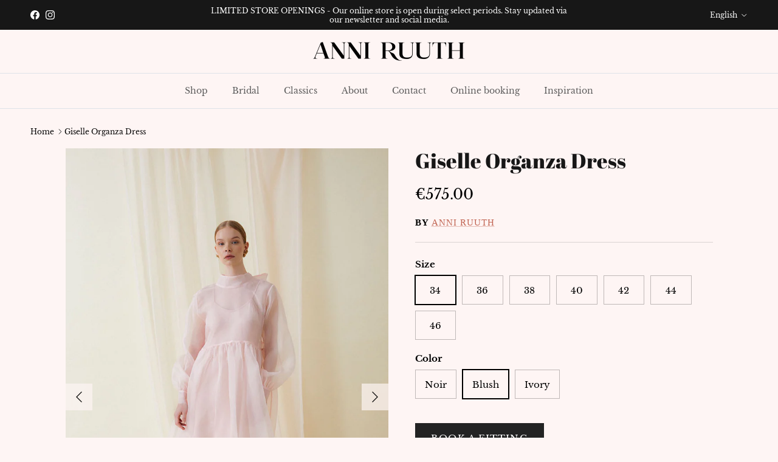

--- FILE ---
content_type: text/html; charset=utf-8
request_url: https://anniruuth.com/products/giselle-organza-dress?variant=46453484683600
body_size: 27298
content:
<!doctype html>
<html class="no-js" lang="en" dir="ltr">
<head><meta charset="utf-8">
<meta name="viewport" content="width=device-width,initial-scale=1">
<title>Giselle Organza Dress &ndash; Anni Ruuth</title><link rel="canonical" href="https://anniruuth.com/products/giselle-organza-dress"><link rel="icon" href="//anniruuth.com/cdn/shop/files/anni-ruuth-favicon_38d9cefd-ed85-4892-8e0e-68d9f3ad5002.png?crop=center&height=48&v=1614362226&width=48" type="image/png">
  <link rel="apple-touch-icon" href="//anniruuth.com/cdn/shop/files/anni-ruuth-favicon_38d9cefd-ed85-4892-8e0e-68d9f3ad5002.png?crop=center&height=180&v=1614362226&width=180"><meta name="description" content="This light as a feather, sheer and loose-fitting silk organza dress is not only a show-stopper at any event, but also, when balanced with a polo or t-shirt underneath, a clever piece to make an office day more meaningful. The grand bow tied at the back guarantees that this look never goes unnoticed, nor unloved. The dr"><meta property="og:site_name" content="Anni Ruuth">
<meta property="og:url" content="https://anniruuth.com/products/giselle-organza-dress">
<meta property="og:title" content="Giselle Organza Dress">
<meta property="og:type" content="product">
<meta property="og:description" content="This light as a feather, sheer and loose-fitting silk organza dress is not only a show-stopper at any event, but also, when balanced with a polo or t-shirt underneath, a clever piece to make an office day more meaningful. The grand bow tied at the back guarantees that this look never goes unnoticed, nor unloved. The dr"><meta property="og:image" content="http://anniruuth.com/cdn/shop/files/AnniRuuth-webshop023.jpg?crop=center&height=1200&v=1712239681&width=1200">
  <meta property="og:image:secure_url" content="https://anniruuth.com/cdn/shop/files/AnniRuuth-webshop023.jpg?crop=center&height=1200&v=1712239681&width=1200">
  <meta property="og:image:width" content="800">
  <meta property="og:image:height" content="1200"><meta property="og:price:amount" content="575.00">
  <meta property="og:price:currency" content="EUR"><meta name="twitter:card" content="summary_large_image">
<meta name="twitter:title" content="Giselle Organza Dress">
<meta name="twitter:description" content="This light as a feather, sheer and loose-fitting silk organza dress is not only a show-stopper at any event, but also, when balanced with a polo or t-shirt underneath, a clever piece to make an office day more meaningful. The grand bow tied at the back guarantees that this look never goes unnoticed, nor unloved. The dr">
<style>@font-face {
  font-family: "Libre Baskerville";
  font-weight: 400;
  font-style: normal;
  font-display: fallback;
  src: url("//anniruuth.com/cdn/fonts/libre_baskerville/librebaskerville_n4.2ec9ee517e3ce28d5f1e6c6e75efd8a97e59c189.woff2") format("woff2"),
       url("//anniruuth.com/cdn/fonts/libre_baskerville/librebaskerville_n4.323789551b85098885c8eccedfb1bd8f25f56007.woff") format("woff");
}
@font-face {
  font-family: "Libre Baskerville";
  font-weight: 700;
  font-style: normal;
  font-display: fallback;
  src: url("//anniruuth.com/cdn/fonts/libre_baskerville/librebaskerville_n7.eb83ab550f8363268d3cb412ad3d4776b2bc22b9.woff2") format("woff2"),
       url("//anniruuth.com/cdn/fonts/libre_baskerville/librebaskerville_n7.5bb0de4f2b64b2f68c7e0de8d18bc3455494f553.woff") format("woff");
}
@font-face {
  font-family: "Libre Baskerville";
  font-weight: 400;
  font-style: italic;
  font-display: fallback;
  src: url("//anniruuth.com/cdn/fonts/libre_baskerville/librebaskerville_i4.9b1c62038123f2ff89e0d72891fc2421add48a40.woff2") format("woff2"),
       url("//anniruuth.com/cdn/fonts/libre_baskerville/librebaskerville_i4.d5032f0d77e668619cab9a3b6ff7c45700fd5f7c.woff") format("woff");
}
@font-face {
  font-family: "Abril Fatface";
  font-weight: 400;
  font-style: normal;
  font-display: fallback;
  src: url("//anniruuth.com/cdn/fonts/abril_fatface/abrilfatface_n4.002841dd08a4d39b2c2d7fe9d598d4782afb7225.woff2") format("woff2"),
       url("//anniruuth.com/cdn/fonts/abril_fatface/abrilfatface_n4.0d8f922831420cd750572c7a70f4c623018424d8.woff") format("woff");
}
@font-face {
  font-family: Trirong;
  font-weight: 700;
  font-style: normal;
  font-display: fallback;
  src: url("//anniruuth.com/cdn/fonts/trirong/trirong_n7.a33ed6536f9a7c6d7a9d0b52e1e13fd44f544eff.woff2") format("woff2"),
       url("//anniruuth.com/cdn/fonts/trirong/trirong_n7.cdb88d0f8e5c427b393745c8cdeb8bc085cbacff.woff") format("woff");
}
@font-face {
  font-family: "Libre Baskerville";
  font-weight: 400;
  font-style: normal;
  font-display: fallback;
  src: url("//anniruuth.com/cdn/fonts/libre_baskerville/librebaskerville_n4.2ec9ee517e3ce28d5f1e6c6e75efd8a97e59c189.woff2") format("woff2"),
       url("//anniruuth.com/cdn/fonts/libre_baskerville/librebaskerville_n4.323789551b85098885c8eccedfb1bd8f25f56007.woff") format("woff");
}
:root {
  --page-container-width:          1600px;
  --reading-container-width:       720px;
  --divider-opacity:               0.14;
  --gutter-large:                  30px;
  --gutter-desktop:                20px;
  --gutter-mobile:                 16px;
  --section-padding:               50px;
  --larger-section-padding:        80px;
  --larger-section-padding-mobile: 60px;
  --largest-section-padding:       110px;
  --aos-animate-duration:          0.6s;

  --base-font-family:              "Libre Baskerville", serif;
  --base-font-weight:              400;
  --base-font-style:               normal;
  --heading-font-family:           "Abril Fatface", serif;
  --heading-font-weight:           400;
  --heading-font-style:            normal;
  --heading-font-letter-spacing:   normal;
  --logo-font-family:              Trirong, serif;
  --logo-font-weight:              700;
  --logo-font-style:               normal;
  --nav-font-family:               "Libre Baskerville", serif;
  --nav-font-weight:               400;
  --nav-font-style:                normal;

  --base-text-size:15px;
  --base-line-height:              1.6;
  --input-text-size:16px;
  --smaller-text-size-1:12px;
  --smaller-text-size-2:14px;
  --smaller-text-size-3:12px;
  --smaller-text-size-4:11px;
  --larger-text-size:34px;
  --super-large-text-size:60px;
  --super-large-mobile-text-size:27px;
  --larger-mobile-text-size:27px;
  --logo-text-size:26px;--btn-letter-spacing: 0.08em;
    --btn-text-transform: uppercase;
    --button-text-size: 13px;
    --quickbuy-button-text-size: 13;
    --small-feature-link-font-size: 0.75em;
    --input-btn-padding-top: 1.2em;
    --input-btn-padding-bottom: 1.2em;--heading-text-transform:none;
  --nav-text-size:                      14px;
  --mobile-menu-font-weight:            600;

  --body-bg-color:                      254 245 244;
  --bg-color:                           254 245 244;
  --body-text-color:                    0 0 0;
  --text-color:                         0 0 0;

  --header-text-col:                    #171717;--header-text-hover-col:             var(--main-nav-link-hover-col);--header-bg-col:                     #fef5f4;
  --heading-color:                     23 23 23;
  --body-heading-color:                23 23 23;
  --heading-divider-col:               #dfe3e8;

  --logo-col:                          #171717;
  --main-nav-bg:                       #fef5f4;
  --main-nav-link-col:                 #5c5c5c;
  --main-nav-link-hover-col:           #c16452;
  --main-nav-link-featured-col:        #b61d0f;

  --link-color:                        193 100 82;
  --body-link-color:                   193 100 82;

  --btn-bg-color:                        35 35 35;
  --btn-bg-hover-color:                  193 100 82;
  --btn-border-color:                    35 35 35;
  --btn-border-hover-color:              193 100 82;
  --btn-text-color:                      255 255 255;
  --btn-text-hover-color:                255 255 255;--btn-alt-bg-color:                    254 245 244;
  --btn-alt-text-color:                  35 35 35;
  --btn-alt-border-color:                35 35 35;
  --btn-alt-border-hover-color:          35 35 35;--btn-ter-bg-color:                    251 211 207;
  --btn-ter-text-color:                  0 0 0;
  --btn-ter-bg-hover-color:              35 35 35;
  --btn-ter-text-hover-color:            255 255 255;--btn-border-radius: 0;
    --btn-inspired-border-radius: 0;--color-scheme-default:                             #fef5f4;
  --color-scheme-default-color:                       254 245 244;
  --color-scheme-default-text-color:                  0 0 0;
  --color-scheme-default-head-color:                  23 23 23;
  --color-scheme-default-link-color:                  193 100 82;
  --color-scheme-default-btn-text-color:              255 255 255;
  --color-scheme-default-btn-text-hover-color:        255 255 255;
  --color-scheme-default-btn-bg-color:                35 35 35;
  --color-scheme-default-btn-bg-hover-color:          193 100 82;
  --color-scheme-default-btn-border-color:            35 35 35;
  --color-scheme-default-btn-border-hover-color:      193 100 82;
  --color-scheme-default-btn-alt-text-color:          35 35 35;
  --color-scheme-default-btn-alt-bg-color:            254 245 244;
  --color-scheme-default-btn-alt-border-color:        35 35 35;
  --color-scheme-default-btn-alt-border-hover-color:  35 35 35;

  --color-scheme-1:                             #fef5f4;
  --color-scheme-1-color:                       254 245 244;
  --color-scheme-1-text-color:                  92 92 92;
  --color-scheme-1-head-color:                  23 23 23;
  --color-scheme-1-link-color:                  193 100 82;
  --color-scheme-1-btn-text-color:              255 255 255;
  --color-scheme-1-btn-text-hover-color:        255 255 255;
  --color-scheme-1-btn-bg-color:                35 35 35;
  --color-scheme-1-btn-bg-hover-color:          0 0 0;
  --color-scheme-1-btn-border-color:            35 35 35;
  --color-scheme-1-btn-border-hover-color:      0 0 0;
  --color-scheme-1-btn-alt-text-color:          35 35 35;
  --color-scheme-1-btn-alt-bg-color:            255 255 255;
  --color-scheme-1-btn-alt-border-color:        35 35 35;
  --color-scheme-1-btn-alt-border-hover-color:  35 35 35;

  --color-scheme-2:                             #fef5f4;
  --color-scheme-2-color:                       254 245 244;
  --color-scheme-2-text-color:                  92 92 92;
  --color-scheme-2-head-color:                  23 23 23;
  --color-scheme-2-link-color:                  193 100 82;
  --color-scheme-2-btn-text-color:              255 255 255;
  --color-scheme-2-btn-text-hover-color:        255 255 255;
  --color-scheme-2-btn-bg-color:                35 35 35;
  --color-scheme-2-btn-bg-hover-color:          0 0 0;
  --color-scheme-2-btn-border-color:            35 35 35;
  --color-scheme-2-btn-border-hover-color:      0 0 0;
  --color-scheme-2-btn-alt-text-color:          35 35 35;
  --color-scheme-2-btn-alt-bg-color:            255 255 255;
  --color-scheme-2-btn-alt-border-color:        35 35 35;
  --color-scheme-2-btn-alt-border-hover-color:  35 35 35;

  /* Shop Pay payment terms */
  --payment-terms-background-color:    #fef5f4;--quickbuy-bg: 254 245 244;--body-input-background-color:       rgb(var(--body-bg-color));
  --input-background-color:            rgb(var(--body-bg-color));
  --body-input-text-color:             var(--body-text-color);
  --input-text-color:                  var(--body-text-color);
  --body-input-border-color:           rgb(191, 184, 183);
  --input-border-color:                rgb(191, 184, 183);
  --input-border-color-hover:          rgb(114, 110, 110);
  --input-border-color-active:         rgb(0, 0, 0);

  --swatch-cross-svg:                  url("data:image/svg+xml,%3Csvg xmlns='http://www.w3.org/2000/svg' width='240' height='240' viewBox='0 0 24 24' fill='none' stroke='rgb(191, 184, 183)' stroke-width='0.09' preserveAspectRatio='none' %3E%3Cline x1='24' y1='0' x2='0' y2='24'%3E%3C/line%3E%3C/svg%3E");
  --swatch-cross-hover:                url("data:image/svg+xml,%3Csvg xmlns='http://www.w3.org/2000/svg' width='240' height='240' viewBox='0 0 24 24' fill='none' stroke='rgb(114, 110, 110)' stroke-width='0.09' preserveAspectRatio='none' %3E%3Cline x1='24' y1='0' x2='0' y2='24'%3E%3C/line%3E%3C/svg%3E");
  --swatch-cross-active:               url("data:image/svg+xml,%3Csvg xmlns='http://www.w3.org/2000/svg' width='240' height='240' viewBox='0 0 24 24' fill='none' stroke='rgb(0, 0, 0)' stroke-width='0.09' preserveAspectRatio='none' %3E%3Cline x1='24' y1='0' x2='0' y2='24'%3E%3C/line%3E%3C/svg%3E");

  --footer-divider-col:                #efdfc7;
  --footer-text-col:                   92 92 92;
  --footer-heading-col:                23 23 23;
  --footer-bg-col:                     254 245 244;--product-label-overlay-justify: flex-start;--product-label-overlay-align: flex-start;--product-label-overlay-reduction-text:   #ffffff;
  --product-label-overlay-reduction-bg:     #ffa8a1;
  --product-label-overlay-reduction-text-weight: 600;
  --product-label-overlay-stock-text:       #ffffff;
  --product-label-overlay-stock-bg:         #232323;
  --product-label-overlay-new-text:         #ffffff;
  --product-label-overlay-new-bg:           #c16452;
  --product-label-overlay-meta-text:        #ffffff;
  --product-label-overlay-meta-bg:          #bd2585;
  --product-label-sale-text:                #f9dfdd;
  --product-label-sold-text:                #171717;
  --product-label-preorder-text:            #3ea36a;

  --product-block-crop-align:               center;

  
  --product-block-price-align:              flex-start;
  --product-block-price-item-margin-start:  initial;
  --product-block-price-item-margin-end:    .5rem;
  

  

  --collection-block-image-position:   center center;

  --swatch-picker-image-size:          40px;
  --swatch-crop-align:                 center center;

  --image-overlay-text-color:          255 255 255;--image-overlay-bg:                  rgba(0, 0, 0, 0.12);
  --image-overlay-shadow-start:        rgb(0 0 0 / 0.16);
  --image-overlay-box-opacity:         0.88;--product-inventory-ok-box-color:            #f2faf0;
  --product-inventory-ok-text-color:           #108043;
  --product-inventory-ok-icon-box-fill-color:  #fff;
  --product-inventory-low-box-color:           #fcf1cd;
  --product-inventory-low-text-color:          #dd9a1a;
  --product-inventory-low-icon-box-fill-color: #fff;
  --product-inventory-low-text-color-channels: 16, 128, 67;
  --product-inventory-ok-text-color-channels:  221, 154, 26;

  --rating-star-color: 193 100 82;--overlay-align-left: start;
    --overlay-align-right: end;}html[dir=rtl] {
  --overlay-right-text-m-left: 0;
  --overlay-right-text-m-right: auto;
  --overlay-left-shadow-left-left: 15%;
  --overlay-left-shadow-left-right: -50%;
  --overlay-left-shadow-right-left: -85%;
  --overlay-left-shadow-right-right: 0;
}.image-overlay--bg-box .text-overlay .text-overlay__text {
    --image-overlay-box-bg: 254 245 244;
    --heading-color: var(--body-heading-color);
    --text-color: var(--body-text-color);
    --link-color: var(--body-link-color);
  }::selection {
    background: rgb(var(--body-heading-color));
    color: rgb(var(--body-bg-color));
  }
  ::-moz-selection {
    background: rgb(var(--body-heading-color));
    color: rgb(var(--body-bg-color));
  }.use-color-scheme--default {
  --product-label-sale-text:           #f9dfdd;
  --product-label-sold-text:           #171717;
  --product-label-preorder-text:       #3ea36a;
  --input-background-color:            rgb(var(--body-bg-color));
  --input-text-color:                  var(--body-input-text-color);
  --input-border-color:                rgb(191, 184, 183);
  --input-border-color-hover:          rgb(114, 110, 110);
  --input-border-color-active:         rgb(0, 0, 0);
}</style>

  <link href="//anniruuth.com/cdn/shop/t/9/assets/main.css?v=172312757779536793001756362044" rel="stylesheet" type="text/css" media="all" />
<link rel="preload" as="font" href="//anniruuth.com/cdn/fonts/libre_baskerville/librebaskerville_n4.2ec9ee517e3ce28d5f1e6c6e75efd8a97e59c189.woff2" type="font/woff2" crossorigin><link rel="preload" as="font" href="//anniruuth.com/cdn/fonts/abril_fatface/abrilfatface_n4.002841dd08a4d39b2c2d7fe9d598d4782afb7225.woff2" type="font/woff2" crossorigin><script>
    document.documentElement.className = document.documentElement.className.replace('no-js', 'js');

    window.theme = {
      info: {
        name: 'Symmetry',
        version: '8.0.0'
      },
      device: {
        hasTouch: window.matchMedia('(any-pointer: coarse)').matches,
        hasHover: window.matchMedia('(hover: hover)').matches
      },
      mediaQueries: {
        md: '(min-width: 768px)',
        productMediaCarouselBreak: '(min-width: 1041px)'
      },
      routes: {
        base: 'https://anniruuth.com',
        cart: '/cart',
        cartAdd: '/cart/add.js',
        cartUpdate: '/cart/update.js',
        predictiveSearch: '/search/suggest'
      },
      strings: {
        cartTermsConfirmation: "You must agree to the terms and conditions before continuing.",
        cartItemsQuantityError: "You can only add [QUANTITY] of this item to your cart.",
        generalSearchViewAll: "View all search results",
        noStock: "Sold out",
        noVariant: "Unavailable",
        productsProductChooseA: "Choose a",
        generalSearchPages: "Pages",
        generalSearchNoResultsWithoutTerms: "Sorry, we couldnʼt find any results",
        shippingCalculator: {
          singleRate: "There is one shipping rate for this destination:",
          multipleRates: "There are multiple shipping rates for this destination:",
          noRates: "We do not ship to this destination."
        },
        regularPrice: "Regular price",
        salePrice: "Sale price"
      },
      settings: {
        moneyWithCurrencyFormat: "€{{amount}} EUR",
        cartType: "drawer",
        afterAddToCart: "drawer",
        quickbuyStyle: "off",
        externalLinksNewTab: true,
        internalLinksSmoothScroll: true
      }
    }

    theme.inlineNavigationCheck = function() {
      var pageHeader = document.querySelector('.pageheader'),
          inlineNavContainer = pageHeader.querySelector('.logo-area__left__inner'),
          inlineNav = inlineNavContainer.querySelector('.navigation--left');
      if (inlineNav && getComputedStyle(inlineNav).display != 'none') {
        var inlineMenuCentered = document.querySelector('.pageheader--layout-inline-menu-center'),
            logoContainer = document.querySelector('.logo-area__middle__inner');
        if(inlineMenuCentered) {
          var rightWidth = document.querySelector('.logo-area__right__inner').clientWidth,
              middleWidth = logoContainer.clientWidth,
              logoArea = document.querySelector('.logo-area'),
              computedLogoAreaStyle = getComputedStyle(logoArea),
              logoAreaInnerWidth = logoArea.clientWidth - Math.ceil(parseFloat(computedLogoAreaStyle.paddingLeft)) - Math.ceil(parseFloat(computedLogoAreaStyle.paddingRight)),
              availableNavWidth = logoAreaInnerWidth - Math.max(rightWidth, middleWidth) * 2 - 40;
          inlineNavContainer.style.maxWidth = availableNavWidth + 'px';
        }

        var firstInlineNavLink = inlineNav.querySelector('.navigation__item:first-child'),
            lastInlineNavLink = inlineNav.querySelector('.navigation__item:last-child');
        if (lastInlineNavLink) {
          var inlineNavWidth = null;
          if(document.querySelector('html[dir=rtl]')) {
            inlineNavWidth = firstInlineNavLink.offsetLeft - lastInlineNavLink.offsetLeft + firstInlineNavLink.offsetWidth;
          } else {
            inlineNavWidth = lastInlineNavLink.offsetLeft - firstInlineNavLink.offsetLeft + lastInlineNavLink.offsetWidth;
          }
          if (inlineNavContainer.offsetWidth >= inlineNavWidth) {
            pageHeader.classList.add('pageheader--layout-inline-permitted');
            var tallLogo = logoContainer.clientHeight > lastInlineNavLink.clientHeight + 20;
            if (tallLogo) {
              inlineNav.classList.add('navigation--tight-underline');
            } else {
              inlineNav.classList.remove('navigation--tight-underline');
            }
          } else {
            pageHeader.classList.remove('pageheader--layout-inline-permitted');
          }
        }
      }
    };

    theme.setInitialHeaderHeightProperty = () => {
      const section = document.querySelector('.section-header');
      if (section) {
        document.documentElement.style.setProperty('--theme-header-height', Math.ceil(section.clientHeight) + 'px');
      }
    };
  </script>

  <script src="//anniruuth.com/cdn/shop/t/9/assets/main.js?v=150891663519462644191756362044" defer></script>
    <script src="//anniruuth.com/cdn/shop/t/9/assets/animate-on-scroll.js?v=15249566486942820451756362044" defer></script>
    <link href="//anniruuth.com/cdn/shop/t/9/assets/animate-on-scroll.css?v=135962721104954213331756362044" rel="stylesheet" type="text/css" media="all" />
  

  <script>window.performance && window.performance.mark && window.performance.mark('shopify.content_for_header.start');</script><meta id="shopify-digital-wallet" name="shopify-digital-wallet" content="/22685785/digital_wallets/dialog">
<link rel="alternate" hreflang="x-default" href="https://anniruuth.com/products/giselle-organza-dress">
<link rel="alternate" hreflang="en" href="https://anniruuth.com/products/giselle-organza-dress">
<link rel="alternate" hreflang="fi" href="https://anniruuth.com/fi/products/giselle-organza-dress">
<link rel="alternate" type="application/json+oembed" href="https://anniruuth.com/products/giselle-organza-dress.oembed">
<script async="async" src="/checkouts/internal/preloads.js?locale=en-FI"></script>
<script id="shopify-features" type="application/json">{"accessToken":"fdc1f86b429b41d88e0cc80834bf1ea5","betas":["rich-media-storefront-analytics"],"domain":"anniruuth.com","predictiveSearch":true,"shopId":22685785,"locale":"en"}</script>
<script>var Shopify = Shopify || {};
Shopify.shop = "anni-ruuth.myshopify.com";
Shopify.locale = "en";
Shopify.currency = {"active":"EUR","rate":"1.0"};
Shopify.country = "FI";
Shopify.theme = {"name":"Kolmen tilan teema","id":177784095056,"schema_name":"Symmetry","schema_version":"8.0.0","theme_store_id":568,"role":"main"};
Shopify.theme.handle = "null";
Shopify.theme.style = {"id":null,"handle":null};
Shopify.cdnHost = "anniruuth.com/cdn";
Shopify.routes = Shopify.routes || {};
Shopify.routes.root = "/";</script>
<script type="module">!function(o){(o.Shopify=o.Shopify||{}).modules=!0}(window);</script>
<script>!function(o){function n(){var o=[];function n(){o.push(Array.prototype.slice.apply(arguments))}return n.q=o,n}var t=o.Shopify=o.Shopify||{};t.loadFeatures=n(),t.autoloadFeatures=n()}(window);</script>
<script id="shop-js-analytics" type="application/json">{"pageType":"product"}</script>
<script defer="defer" async type="module" src="//anniruuth.com/cdn/shopifycloud/shop-js/modules/v2/client.init-shop-cart-sync_C5BV16lS.en.esm.js"></script>
<script defer="defer" async type="module" src="//anniruuth.com/cdn/shopifycloud/shop-js/modules/v2/chunk.common_CygWptCX.esm.js"></script>
<script type="module">
  await import("//anniruuth.com/cdn/shopifycloud/shop-js/modules/v2/client.init-shop-cart-sync_C5BV16lS.en.esm.js");
await import("//anniruuth.com/cdn/shopifycloud/shop-js/modules/v2/chunk.common_CygWptCX.esm.js");

  window.Shopify.SignInWithShop?.initShopCartSync?.({"fedCMEnabled":true,"windoidEnabled":true});

</script>
<script>(function() {
  var isLoaded = false;
  function asyncLoad() {
    if (isLoaded) return;
    isLoaded = true;
    var urls = ["https:\/\/chimpstatic.com\/mcjs-connected\/js\/users\/9003c4f69e56c98b04545bc26\/c32bb90b4f3160661c204e7b6.js?shop=anni-ruuth.myshopify.com","https:\/\/cdn.shopify.com\/s\/files\/1\/2268\/5785\/t\/4\/assets\/pop_22685785.js?v=1717843477\u0026shop=anni-ruuth.myshopify.com"];
    for (var i = 0; i < urls.length; i++) {
      var s = document.createElement('script');
      s.type = 'text/javascript';
      s.async = true;
      s.src = urls[i];
      var x = document.getElementsByTagName('script')[0];
      x.parentNode.insertBefore(s, x);
    }
  };
  if(window.attachEvent) {
    window.attachEvent('onload', asyncLoad);
  } else {
    window.addEventListener('load', asyncLoad, false);
  }
})();</script>
<script id="__st">var __st={"a":22685785,"offset":7200,"reqid":"014a2d17-619d-4f00-9862-bebb1d17a48a-1768770490","pageurl":"anniruuth.com\/products\/giselle-organza-dress?variant=46453484683600","u":"97ddc95f6e81","p":"product","rtyp":"product","rid":8353956495696};</script>
<script>window.ShopifyPaypalV4VisibilityTracking = true;</script>
<script id="captcha-bootstrap">!function(){'use strict';const t='contact',e='account',n='new_comment',o=[[t,t],['blogs',n],['comments',n],[t,'customer']],c=[[e,'customer_login'],[e,'guest_login'],[e,'recover_customer_password'],[e,'create_customer']],r=t=>t.map((([t,e])=>`form[action*='/${t}']:not([data-nocaptcha='true']) input[name='form_type'][value='${e}']`)).join(','),a=t=>()=>t?[...document.querySelectorAll(t)].map((t=>t.form)):[];function s(){const t=[...o],e=r(t);return a(e)}const i='password',u='form_key',d=['recaptcha-v3-token','g-recaptcha-response','h-captcha-response',i],f=()=>{try{return window.sessionStorage}catch{return}},m='__shopify_v',_=t=>t.elements[u];function p(t,e,n=!1){try{const o=window.sessionStorage,c=JSON.parse(o.getItem(e)),{data:r}=function(t){const{data:e,action:n}=t;return t[m]||n?{data:e,action:n}:{data:t,action:n}}(c);for(const[e,n]of Object.entries(r))t.elements[e]&&(t.elements[e].value=n);n&&o.removeItem(e)}catch(o){console.error('form repopulation failed',{error:o})}}const l='form_type',E='cptcha';function T(t){t.dataset[E]=!0}const w=window,h=w.document,L='Shopify',v='ce_forms',y='captcha';let A=!1;((t,e)=>{const n=(g='f06e6c50-85a8-45c8-87d0-21a2b65856fe',I='https://cdn.shopify.com/shopifycloud/storefront-forms-hcaptcha/ce_storefront_forms_captcha_hcaptcha.v1.5.2.iife.js',D={infoText:'Protected by hCaptcha',privacyText:'Privacy',termsText:'Terms'},(t,e,n)=>{const o=w[L][v],c=o.bindForm;if(c)return c(t,g,e,D).then(n);var r;o.q.push([[t,g,e,D],n]),r=I,A||(h.body.append(Object.assign(h.createElement('script'),{id:'captcha-provider',async:!0,src:r})),A=!0)});var g,I,D;w[L]=w[L]||{},w[L][v]=w[L][v]||{},w[L][v].q=[],w[L][y]=w[L][y]||{},w[L][y].protect=function(t,e){n(t,void 0,e),T(t)},Object.freeze(w[L][y]),function(t,e,n,w,h,L){const[v,y,A,g]=function(t,e,n){const i=e?o:[],u=t?c:[],d=[...i,...u],f=r(d),m=r(i),_=r(d.filter((([t,e])=>n.includes(e))));return[a(f),a(m),a(_),s()]}(w,h,L),I=t=>{const e=t.target;return e instanceof HTMLFormElement?e:e&&e.form},D=t=>v().includes(t);t.addEventListener('submit',(t=>{const e=I(t);if(!e)return;const n=D(e)&&!e.dataset.hcaptchaBound&&!e.dataset.recaptchaBound,o=_(e),c=g().includes(e)&&(!o||!o.value);(n||c)&&t.preventDefault(),c&&!n&&(function(t){try{if(!f())return;!function(t){const e=f();if(!e)return;const n=_(t);if(!n)return;const o=n.value;o&&e.removeItem(o)}(t);const e=Array.from(Array(32),(()=>Math.random().toString(36)[2])).join('');!function(t,e){_(t)||t.append(Object.assign(document.createElement('input'),{type:'hidden',name:u})),t.elements[u].value=e}(t,e),function(t,e){const n=f();if(!n)return;const o=[...t.querySelectorAll(`input[type='${i}']`)].map((({name:t})=>t)),c=[...d,...o],r={};for(const[a,s]of new FormData(t).entries())c.includes(a)||(r[a]=s);n.setItem(e,JSON.stringify({[m]:1,action:t.action,data:r}))}(t,e)}catch(e){console.error('failed to persist form',e)}}(e),e.submit())}));const S=(t,e)=>{t&&!t.dataset[E]&&(n(t,e.some((e=>e===t))),T(t))};for(const o of['focusin','change'])t.addEventListener(o,(t=>{const e=I(t);D(e)&&S(e,y())}));const B=e.get('form_key'),M=e.get(l),P=B&&M;t.addEventListener('DOMContentLoaded',(()=>{const t=y();if(P)for(const e of t)e.elements[l].value===M&&p(e,B);[...new Set([...A(),...v().filter((t=>'true'===t.dataset.shopifyCaptcha))])].forEach((e=>S(e,t)))}))}(h,new URLSearchParams(w.location.search),n,t,e,['guest_login'])})(!0,!0)}();</script>
<script integrity="sha256-4kQ18oKyAcykRKYeNunJcIwy7WH5gtpwJnB7kiuLZ1E=" data-source-attribution="shopify.loadfeatures" defer="defer" src="//anniruuth.com/cdn/shopifycloud/storefront/assets/storefront/load_feature-a0a9edcb.js" crossorigin="anonymous"></script>
<script data-source-attribution="shopify.dynamic_checkout.dynamic.init">var Shopify=Shopify||{};Shopify.PaymentButton=Shopify.PaymentButton||{isStorefrontPortableWallets:!0,init:function(){window.Shopify.PaymentButton.init=function(){};var t=document.createElement("script");t.src="https://anniruuth.com/cdn/shopifycloud/portable-wallets/latest/portable-wallets.en.js",t.type="module",document.head.appendChild(t)}};
</script>
<script data-source-attribution="shopify.dynamic_checkout.buyer_consent">
  function portableWalletsHideBuyerConsent(e){var t=document.getElementById("shopify-buyer-consent"),n=document.getElementById("shopify-subscription-policy-button");t&&n&&(t.classList.add("hidden"),t.setAttribute("aria-hidden","true"),n.removeEventListener("click",e))}function portableWalletsShowBuyerConsent(e){var t=document.getElementById("shopify-buyer-consent"),n=document.getElementById("shopify-subscription-policy-button");t&&n&&(t.classList.remove("hidden"),t.removeAttribute("aria-hidden"),n.addEventListener("click",e))}window.Shopify?.PaymentButton&&(window.Shopify.PaymentButton.hideBuyerConsent=portableWalletsHideBuyerConsent,window.Shopify.PaymentButton.showBuyerConsent=portableWalletsShowBuyerConsent);
</script>
<script data-source-attribution="shopify.dynamic_checkout.cart.bootstrap">document.addEventListener("DOMContentLoaded",(function(){function t(){return document.querySelector("shopify-accelerated-checkout-cart, shopify-accelerated-checkout")}if(t())Shopify.PaymentButton.init();else{new MutationObserver((function(e,n){t()&&(Shopify.PaymentButton.init(),n.disconnect())})).observe(document.body,{childList:!0,subtree:!0})}}));
</script>
<script id='scb4127' type='text/javascript' async='' src='https://anniruuth.com/cdn/shopifycloud/privacy-banner/storefront-banner.js'></script><script id="sections-script" data-sections="related-products,footer" defer="defer" src="//anniruuth.com/cdn/shop/t/9/compiled_assets/scripts.js?v=2634"></script>
<script>window.performance && window.performance.mark && window.performance.mark('shopify.content_for_header.end');</script>
<!-- CC Custom Head Start --><!-- CC Custom Head End --><script type="text/javascript">
  window.Pop = window.Pop || {};
  window.Pop.common = window.Pop.common || {};
  window.Pop.common.shop = {
    permanent_domain: 'anni-ruuth.myshopify.com',
    currency: "EUR",
    money_format: "€{{amount}}",
    id: 22685785
  };
  

  window.Pop.common.template = 'product';
  window.Pop.common.cart = {};
  window.Pop.common.vapid_public_key = "BJuXCmrtTK335SuczdNVYrGVtP_WXn4jImChm49st7K7z7e8gxSZUKk4DhUpk8j2Xpiw5G4-ylNbMKLlKkUEU98=";
  window.Pop.global_config = {"asset_urls":{"loy":{},"rev":{},"pu":{"init_js":null},"widgets":{"init_js":"https:\/\/cdn.shopify.com\/s\/files\/1\/0194\/1736\/6592\/t\/1\/assets\/ba_widget_init.js?v=1743185715","modal_js":"https:\/\/cdn.shopify.com\/s\/files\/1\/0194\/1736\/6592\/t\/1\/assets\/ba_widget_modal.js?v=1728041538","modal_css":"https:\/\/cdn.shopify.com\/s\/files\/1\/0194\/1736\/6592\/t\/1\/assets\/ba_widget_modal.css?v=1654723622"},"forms":{},"global":{"helper_js":"https:\/\/cdn.shopify.com\/s\/files\/1\/0194\/1736\/6592\/t\/1\/assets\/ba_pop_tracking.js?v=1704919189"}},"proxy_paths":{"pop":"\/apps\/ba-pop","app_metrics":"\/apps\/ba-pop\/app_metrics","push_subscription":"\/apps\/ba-pop\/push"},"aat":["pop"],"pv":false,"sts":false,"bam":false,"batc":false,"base_money_format":"€{{amount}}","loy_js_api_enabled":false,"shop":{"id":22685785,"name":"Anni Ruuth","domain":"anniruuth.com"}};
  window.Pop.widgets_config = {"id":194077,"active":false,"frequency_limit_amount":2,"frequency_limit_time_unit":"days","background_image":{"position":"none","widget_background_preview_url":""},"initial_state":{"body":"Subscribe to our mailing list and stay in the known! You'll be the first one to hear about new products, promotions and more.","title":"Join the swans","cta_text":"SUBSCRIBE","show_email":"true","action_text":"Saving...","footer_text":"","dismiss_text":"Maybe next time","email_placeholder":"Enter your email","phone_placeholder":"Phone Number"},"success_state":{"body":"Thanks for subscribing. You will receive the discount in the email address you provided.","title":"Discount Unlocked ","cta_text":"Continue shopping","cta_action":"dismiss","redirect_url":"","open_url_new_tab":"false"},"closed_state":{"action":"close_widget","font_size":"20","action_text":"GET 10% OFF","display_offset":"300","display_position":"left"},"error_state":{"submit_error":"Sorry, please try again later","invalid_email":"Please enter valid email address!","error_subscribing":"Error subscribing, try again later","already_registered":"You have already registered","invalid_phone_number":"Please enter valid phone number!"},"trigger":{"action":"on_timer","delay_in_seconds":"5"},"colors":{"link_color":"#4FC3F7","sticky_bar_bg":"#C62828","cta_font_color":"#fff","body_font_color":"#000","sticky_bar_text":"#fff","background_color":"#fef5f4","error_text_color":"#ff2626","title_font_color":"#000","footer_font_color":"#bbb","dismiss_font_color":"#bbb","cta_background_color":"#000","sticky_coupon_bar_bg":"#286ef8","error_text_background":"","sticky_coupon_bar_text":"#fff"},"sticky_coupon_bar":{"enabled":"false","message":"Don't forget to use your code"},"display_style":{"font":"Times New Roman","size":"regular","align":"center"},"dismissable":true,"has_background":false,"opt_in_channels":["email"],"rules":[],"widget_css":".powered_by_rivo{\n  display: block;\n}\n.ba_widget_main_design {\n  background: #fef5f4;\n}\n.ba_widget_content{text-align: center}\n.ba_widget_parent{\n  font-family: Times New Roman;\n}\n.ba_widget_parent.background{\n}\n.ba_widget_left_content{\n}\n.ba_widget_right_content{\n}\n#ba_widget_cta_button:disabled{\n  background: #000cc;\n}\n#ba_widget_cta_button{\n  background: #000;\n  color: #fff;\n}\n#ba_widget_cta_button:after {\n  background: #000e0;\n}\n.ba_initial_state_title, .ba_success_state_title{\n  color: #000;\n}\n.ba_initial_state_body, .ba_success_state_body{\n  color: #000;\n}\n.ba_initial_state_dismiss_text{\n  color: #bbb;\n}\n.ba_initial_state_footer_text, .ba_initial_state_sms_agreement{\n  color: #bbb;\n}\n.ba_widget_error{\n  color: #ff2626;\n  background: ;\n}\n.ba_link_color{\n  color: #4FC3F7;\n}\n","custom_css":null,"logo":null};
</script>


<script type="text/javascript">
  

  (function() {
    //Global snippet for Email Popups
    //this is updated automatically - do not edit manually.
    document.addEventListener('DOMContentLoaded', function() {
      function loadScript(src, defer, done) {
        var js = document.createElement('script');
        js.src = src;
        js.defer = defer;
        js.onload = function(){done();};
        js.onerror = function(){
          done(new Error('Failed to load script ' + src));
        };
        document.head.appendChild(js);
      }

      function browserSupportsAllFeatures() {
        return window.Promise && window.fetch && window.Symbol;
      }

      if (browserSupportsAllFeatures()) {
        main();
      } else {
        loadScript('https://cdnjs.cloudflare.com/polyfill/v3/polyfill.min.js?features=Promise,fetch', true, main);
      }

      function loadAppScripts(){
        const popAppEmbedEnabled = document.getElementById("pop-app-embed-init");

        if (window.Pop.global_config.aat.includes("pop") && !popAppEmbedEnabled){
          loadScript(window.Pop.global_config.asset_urls.widgets.init_js, true, function(){});
        }
      }

      function main(err) {
        loadScript(window.Pop.global_config.asset_urls.global.helper_js, false, loadAppScripts);
      }
    });
  })();
</script>

<!-- BEGIN app block: shopify://apps/instafeed/blocks/head-block/c447db20-095d-4a10-9725-b5977662c9d5 --><link rel="preconnect" href="https://cdn.nfcube.com/">
<link rel="preconnect" href="https://scontent.cdninstagram.com/">


  <script>
    document.addEventListener('DOMContentLoaded', function () {
      let instafeedScript = document.createElement('script');

      
        instafeedScript.src = 'https://cdn.nfcube.com/instafeed-30185224255bfc04d0fc15e984f01c25.js';
      

      document.body.appendChild(instafeedScript);
    });
  </script>





<!-- END app block --><link href="https://monorail-edge.shopifysvc.com" rel="dns-prefetch">
<script>(function(){if ("sendBeacon" in navigator && "performance" in window) {try {var session_token_from_headers = performance.getEntriesByType('navigation')[0].serverTiming.find(x => x.name == '_s').description;} catch {var session_token_from_headers = undefined;}var session_cookie_matches = document.cookie.match(/_shopify_s=([^;]*)/);var session_token_from_cookie = session_cookie_matches && session_cookie_matches.length === 2 ? session_cookie_matches[1] : "";var session_token = session_token_from_headers || session_token_from_cookie || "";function handle_abandonment_event(e) {var entries = performance.getEntries().filter(function(entry) {return /monorail-edge.shopifysvc.com/.test(entry.name);});if (!window.abandonment_tracked && entries.length === 0) {window.abandonment_tracked = true;var currentMs = Date.now();var navigation_start = performance.timing.navigationStart;var payload = {shop_id: 22685785,url: window.location.href,navigation_start,duration: currentMs - navigation_start,session_token,page_type: "product"};window.navigator.sendBeacon("https://monorail-edge.shopifysvc.com/v1/produce", JSON.stringify({schema_id: "online_store_buyer_site_abandonment/1.1",payload: payload,metadata: {event_created_at_ms: currentMs,event_sent_at_ms: currentMs}}));}}window.addEventListener('pagehide', handle_abandonment_event);}}());</script>
<script id="web-pixels-manager-setup">(function e(e,d,r,n,o){if(void 0===o&&(o={}),!Boolean(null===(a=null===(i=window.Shopify)||void 0===i?void 0:i.analytics)||void 0===a?void 0:a.replayQueue)){var i,a;window.Shopify=window.Shopify||{};var t=window.Shopify;t.analytics=t.analytics||{};var s=t.analytics;s.replayQueue=[],s.publish=function(e,d,r){return s.replayQueue.push([e,d,r]),!0};try{self.performance.mark("wpm:start")}catch(e){}var l=function(){var e={modern:/Edge?\/(1{2}[4-9]|1[2-9]\d|[2-9]\d{2}|\d{4,})\.\d+(\.\d+|)|Firefox\/(1{2}[4-9]|1[2-9]\d|[2-9]\d{2}|\d{4,})\.\d+(\.\d+|)|Chrom(ium|e)\/(9{2}|\d{3,})\.\d+(\.\d+|)|(Maci|X1{2}).+ Version\/(15\.\d+|(1[6-9]|[2-9]\d|\d{3,})\.\d+)([,.]\d+|)( \(\w+\)|)( Mobile\/\w+|) Safari\/|Chrome.+OPR\/(9{2}|\d{3,})\.\d+\.\d+|(CPU[ +]OS|iPhone[ +]OS|CPU[ +]iPhone|CPU IPhone OS|CPU iPad OS)[ +]+(15[._]\d+|(1[6-9]|[2-9]\d|\d{3,})[._]\d+)([._]\d+|)|Android:?[ /-](13[3-9]|1[4-9]\d|[2-9]\d{2}|\d{4,})(\.\d+|)(\.\d+|)|Android.+Firefox\/(13[5-9]|1[4-9]\d|[2-9]\d{2}|\d{4,})\.\d+(\.\d+|)|Android.+Chrom(ium|e)\/(13[3-9]|1[4-9]\d|[2-9]\d{2}|\d{4,})\.\d+(\.\d+|)|SamsungBrowser\/([2-9]\d|\d{3,})\.\d+/,legacy:/Edge?\/(1[6-9]|[2-9]\d|\d{3,})\.\d+(\.\d+|)|Firefox\/(5[4-9]|[6-9]\d|\d{3,})\.\d+(\.\d+|)|Chrom(ium|e)\/(5[1-9]|[6-9]\d|\d{3,})\.\d+(\.\d+|)([\d.]+$|.*Safari\/(?![\d.]+ Edge\/[\d.]+$))|(Maci|X1{2}).+ Version\/(10\.\d+|(1[1-9]|[2-9]\d|\d{3,})\.\d+)([,.]\d+|)( \(\w+\)|)( Mobile\/\w+|) Safari\/|Chrome.+OPR\/(3[89]|[4-9]\d|\d{3,})\.\d+\.\d+|(CPU[ +]OS|iPhone[ +]OS|CPU[ +]iPhone|CPU IPhone OS|CPU iPad OS)[ +]+(10[._]\d+|(1[1-9]|[2-9]\d|\d{3,})[._]\d+)([._]\d+|)|Android:?[ /-](13[3-9]|1[4-9]\d|[2-9]\d{2}|\d{4,})(\.\d+|)(\.\d+|)|Mobile Safari.+OPR\/([89]\d|\d{3,})\.\d+\.\d+|Android.+Firefox\/(13[5-9]|1[4-9]\d|[2-9]\d{2}|\d{4,})\.\d+(\.\d+|)|Android.+Chrom(ium|e)\/(13[3-9]|1[4-9]\d|[2-9]\d{2}|\d{4,})\.\d+(\.\d+|)|Android.+(UC? ?Browser|UCWEB|U3)[ /]?(15\.([5-9]|\d{2,})|(1[6-9]|[2-9]\d|\d{3,})\.\d+)\.\d+|SamsungBrowser\/(5\.\d+|([6-9]|\d{2,})\.\d+)|Android.+MQ{2}Browser\/(14(\.(9|\d{2,})|)|(1[5-9]|[2-9]\d|\d{3,})(\.\d+|))(\.\d+|)|K[Aa][Ii]OS\/(3\.\d+|([4-9]|\d{2,})\.\d+)(\.\d+|)/},d=e.modern,r=e.legacy,n=navigator.userAgent;return n.match(d)?"modern":n.match(r)?"legacy":"unknown"}(),u="modern"===l?"modern":"legacy",c=(null!=n?n:{modern:"",legacy:""})[u],f=function(e){return[e.baseUrl,"/wpm","/b",e.hashVersion,"modern"===e.buildTarget?"m":"l",".js"].join("")}({baseUrl:d,hashVersion:r,buildTarget:u}),m=function(e){var d=e.version,r=e.bundleTarget,n=e.surface,o=e.pageUrl,i=e.monorailEndpoint;return{emit:function(e){var a=e.status,t=e.errorMsg,s=(new Date).getTime(),l=JSON.stringify({metadata:{event_sent_at_ms:s},events:[{schema_id:"web_pixels_manager_load/3.1",payload:{version:d,bundle_target:r,page_url:o,status:a,surface:n,error_msg:t},metadata:{event_created_at_ms:s}}]});if(!i)return console&&console.warn&&console.warn("[Web Pixels Manager] No Monorail endpoint provided, skipping logging."),!1;try{return self.navigator.sendBeacon.bind(self.navigator)(i,l)}catch(e){}var u=new XMLHttpRequest;try{return u.open("POST",i,!0),u.setRequestHeader("Content-Type","text/plain"),u.send(l),!0}catch(e){return console&&console.warn&&console.warn("[Web Pixels Manager] Got an unhandled error while logging to Monorail."),!1}}}}({version:r,bundleTarget:l,surface:e.surface,pageUrl:self.location.href,monorailEndpoint:e.monorailEndpoint});try{o.browserTarget=l,function(e){var d=e.src,r=e.async,n=void 0===r||r,o=e.onload,i=e.onerror,a=e.sri,t=e.scriptDataAttributes,s=void 0===t?{}:t,l=document.createElement("script"),u=document.querySelector("head"),c=document.querySelector("body");if(l.async=n,l.src=d,a&&(l.integrity=a,l.crossOrigin="anonymous"),s)for(var f in s)if(Object.prototype.hasOwnProperty.call(s,f))try{l.dataset[f]=s[f]}catch(e){}if(o&&l.addEventListener("load",o),i&&l.addEventListener("error",i),u)u.appendChild(l);else{if(!c)throw new Error("Did not find a head or body element to append the script");c.appendChild(l)}}({src:f,async:!0,onload:function(){if(!function(){var e,d;return Boolean(null===(d=null===(e=window.Shopify)||void 0===e?void 0:e.analytics)||void 0===d?void 0:d.initialized)}()){var d=window.webPixelsManager.init(e)||void 0;if(d){var r=window.Shopify.analytics;r.replayQueue.forEach((function(e){var r=e[0],n=e[1],o=e[2];d.publishCustomEvent(r,n,o)})),r.replayQueue=[],r.publish=d.publishCustomEvent,r.visitor=d.visitor,r.initialized=!0}}},onerror:function(){return m.emit({status:"failed",errorMsg:"".concat(f," has failed to load")})},sri:function(e){var d=/^sha384-[A-Za-z0-9+/=]+$/;return"string"==typeof e&&d.test(e)}(c)?c:"",scriptDataAttributes:o}),m.emit({status:"loading"})}catch(e){m.emit({status:"failed",errorMsg:(null==e?void 0:e.message)||"Unknown error"})}}})({shopId: 22685785,storefrontBaseUrl: "https://anniruuth.com",extensionsBaseUrl: "https://extensions.shopifycdn.com/cdn/shopifycloud/web-pixels-manager",monorailEndpoint: "https://monorail-edge.shopifysvc.com/unstable/produce_batch",surface: "storefront-renderer",enabledBetaFlags: ["2dca8a86"],webPixelsConfigList: [{"id":"709722448","configuration":"{\"config\":\"{\\\"pixel_id\\\":\\\"G-7LV5255N0D\\\",\\\"gtag_events\\\":[{\\\"type\\\":\\\"purchase\\\",\\\"action_label\\\":\\\"G-7LV5255N0D\\\"},{\\\"type\\\":\\\"page_view\\\",\\\"action_label\\\":\\\"G-7LV5255N0D\\\"},{\\\"type\\\":\\\"view_item\\\",\\\"action_label\\\":\\\"G-7LV5255N0D\\\"},{\\\"type\\\":\\\"search\\\",\\\"action_label\\\":\\\"G-7LV5255N0D\\\"},{\\\"type\\\":\\\"add_to_cart\\\",\\\"action_label\\\":\\\"G-7LV5255N0D\\\"},{\\\"type\\\":\\\"begin_checkout\\\",\\\"action_label\\\":\\\"G-7LV5255N0D\\\"},{\\\"type\\\":\\\"add_payment_info\\\",\\\"action_label\\\":\\\"G-7LV5255N0D\\\"}],\\\"enable_monitoring_mode\\\":false}\"}","eventPayloadVersion":"v1","runtimeContext":"OPEN","scriptVersion":"b2a88bafab3e21179ed38636efcd8a93","type":"APP","apiClientId":1780363,"privacyPurposes":[],"dataSharingAdjustments":{"protectedCustomerApprovalScopes":["read_customer_address","read_customer_email","read_customer_name","read_customer_personal_data","read_customer_phone"]}},{"id":"380404048","configuration":"{\"pixel_id\":\"2873351809476053\",\"pixel_type\":\"facebook_pixel\",\"metaapp_system_user_token\":\"-\"}","eventPayloadVersion":"v1","runtimeContext":"OPEN","scriptVersion":"ca16bc87fe92b6042fbaa3acc2fbdaa6","type":"APP","apiClientId":2329312,"privacyPurposes":["ANALYTICS","MARKETING","SALE_OF_DATA"],"dataSharingAdjustments":{"protectedCustomerApprovalScopes":["read_customer_address","read_customer_email","read_customer_name","read_customer_personal_data","read_customer_phone"]}},{"id":"shopify-app-pixel","configuration":"{}","eventPayloadVersion":"v1","runtimeContext":"STRICT","scriptVersion":"0450","apiClientId":"shopify-pixel","type":"APP","privacyPurposes":["ANALYTICS","MARKETING"]},{"id":"shopify-custom-pixel","eventPayloadVersion":"v1","runtimeContext":"LAX","scriptVersion":"0450","apiClientId":"shopify-pixel","type":"CUSTOM","privacyPurposes":["ANALYTICS","MARKETING"]}],isMerchantRequest: false,initData: {"shop":{"name":"Anni Ruuth","paymentSettings":{"currencyCode":"EUR"},"myshopifyDomain":"anni-ruuth.myshopify.com","countryCode":"FI","storefrontUrl":"https:\/\/anniruuth.com"},"customer":null,"cart":null,"checkout":null,"productVariants":[{"price":{"amount":575.0,"currencyCode":"EUR"},"product":{"title":"Giselle Organza Dress","vendor":"Anni Ruuth","id":"8353956495696","untranslatedTitle":"Giselle Organza Dress","url":"\/products\/giselle-organza-dress","type":"Dress"},"id":"46453484650832","image":{"src":"\/\/anniruuth.com\/cdn\/shop\/products\/Anni-Ruuth-Classic-Giselle-Noir-SMALL.jpg?v=1751601472"},"sku":"","title":"34 \/ Noir","untranslatedTitle":"34 \/ Noir"},{"price":{"amount":575.0,"currencyCode":"EUR"},"product":{"title":"Giselle Organza Dress","vendor":"Anni Ruuth","id":"8353956495696","untranslatedTitle":"Giselle Organza Dress","url":"\/products\/giselle-organza-dress","type":"Dress"},"id":"46453484683600","image":{"src":"\/\/anniruuth.com\/cdn\/shop\/products\/Anni-Ruuth-Classic-Giselle-Blush-SMALL.jpg?v=1742470953"},"sku":"","title":"34 \/ Blush","untranslatedTitle":"34 \/ Blush"},{"price":{"amount":575.0,"currencyCode":"EUR"},"product":{"title":"Giselle Organza Dress","vendor":"Anni Ruuth","id":"8353956495696","untranslatedTitle":"Giselle Organza Dress","url":"\/products\/giselle-organza-dress","type":"Dress"},"id":"46453490712912","image":{"src":"\/\/anniruuth.com\/cdn\/shop\/files\/AnniRuuth-webshop023.jpg?v=1712239681"},"sku":"","title":"34 \/ Ivory","untranslatedTitle":"34 \/ Ivory"},{"price":{"amount":575.0,"currencyCode":"EUR"},"product":{"title":"Giselle Organza Dress","vendor":"Anni Ruuth","id":"8353956495696","untranslatedTitle":"Giselle Organza Dress","url":"\/products\/giselle-organza-dress","type":"Dress"},"id":"46453484716368","image":{"src":"\/\/anniruuth.com\/cdn\/shop\/products\/Anni-Ruuth-Classic-Giselle-Noir-SMALL.jpg?v=1751601472"},"sku":"","title":"36 \/ Noir","untranslatedTitle":"36 \/ Noir"},{"price":{"amount":575.0,"currencyCode":"EUR"},"product":{"title":"Giselle Organza Dress","vendor":"Anni Ruuth","id":"8353956495696","untranslatedTitle":"Giselle Organza Dress","url":"\/products\/giselle-organza-dress","type":"Dress"},"id":"46453484749136","image":{"src":"\/\/anniruuth.com\/cdn\/shop\/products\/Anni-Ruuth-Classic-Giselle-Blush-SMALL.jpg?v=1742470953"},"sku":"","title":"36 \/ Blush","untranslatedTitle":"36 \/ Blush"},{"price":{"amount":575.0,"currencyCode":"EUR"},"product":{"title":"Giselle Organza Dress","vendor":"Anni Ruuth","id":"8353956495696","untranslatedTitle":"Giselle Organza Dress","url":"\/products\/giselle-organza-dress","type":"Dress"},"id":"46453490745680","image":{"src":"\/\/anniruuth.com\/cdn\/shop\/files\/AnniRuuth-webshop023.jpg?v=1712239681"},"sku":"","title":"36 \/ Ivory","untranslatedTitle":"36 \/ Ivory"},{"price":{"amount":575.0,"currencyCode":"EUR"},"product":{"title":"Giselle Organza Dress","vendor":"Anni Ruuth","id":"8353956495696","untranslatedTitle":"Giselle Organza Dress","url":"\/products\/giselle-organza-dress","type":"Dress"},"id":"46453484781904","image":{"src":"\/\/anniruuth.com\/cdn\/shop\/products\/Anni-Ruuth-Classic-Giselle-Noir-SMALL.jpg?v=1751601472"},"sku":"","title":"38 \/ Noir","untranslatedTitle":"38 \/ Noir"},{"price":{"amount":575.0,"currencyCode":"EUR"},"product":{"title":"Giselle Organza Dress","vendor":"Anni Ruuth","id":"8353956495696","untranslatedTitle":"Giselle Organza Dress","url":"\/products\/giselle-organza-dress","type":"Dress"},"id":"46453484814672","image":{"src":"\/\/anniruuth.com\/cdn\/shop\/products\/Anni-Ruuth-Classic-Giselle-Blush-SMALL.jpg?v=1742470953"},"sku":"","title":"38 \/ Blush","untranslatedTitle":"38 \/ Blush"},{"price":{"amount":575.0,"currencyCode":"EUR"},"product":{"title":"Giselle Organza Dress","vendor":"Anni Ruuth","id":"8353956495696","untranslatedTitle":"Giselle Organza Dress","url":"\/products\/giselle-organza-dress","type":"Dress"},"id":"46453490778448","image":{"src":"\/\/anniruuth.com\/cdn\/shop\/files\/AnniRuuth-webshop023.jpg?v=1712239681"},"sku":"","title":"38 \/ Ivory","untranslatedTitle":"38 \/ Ivory"},{"price":{"amount":575.0,"currencyCode":"EUR"},"product":{"title":"Giselle Organza Dress","vendor":"Anni Ruuth","id":"8353956495696","untranslatedTitle":"Giselle Organza Dress","url":"\/products\/giselle-organza-dress","type":"Dress"},"id":"46453484847440","image":{"src":"\/\/anniruuth.com\/cdn\/shop\/products\/Anni-Ruuth-Classic-Giselle-Noir-SMALL.jpg?v=1751601472"},"sku":"","title":"40 \/ Noir","untranslatedTitle":"40 \/ Noir"},{"price":{"amount":575.0,"currencyCode":"EUR"},"product":{"title":"Giselle Organza Dress","vendor":"Anni Ruuth","id":"8353956495696","untranslatedTitle":"Giselle Organza Dress","url":"\/products\/giselle-organza-dress","type":"Dress"},"id":"46453484880208","image":{"src":"\/\/anniruuth.com\/cdn\/shop\/products\/Anni-Ruuth-Classic-Giselle-Blush-SMALL.jpg?v=1742470953"},"sku":"","title":"40 \/ Blush","untranslatedTitle":"40 \/ Blush"},{"price":{"amount":575.0,"currencyCode":"EUR"},"product":{"title":"Giselle Organza Dress","vendor":"Anni Ruuth","id":"8353956495696","untranslatedTitle":"Giselle Organza Dress","url":"\/products\/giselle-organza-dress","type":"Dress"},"id":"46453490811216","image":{"src":"\/\/anniruuth.com\/cdn\/shop\/files\/AnniRuuth-webshop023.jpg?v=1712239681"},"sku":"","title":"40 \/ Ivory","untranslatedTitle":"40 \/ Ivory"},{"price":{"amount":575.0,"currencyCode":"EUR"},"product":{"title":"Giselle Organza Dress","vendor":"Anni Ruuth","id":"8353956495696","untranslatedTitle":"Giselle Organza Dress","url":"\/products\/giselle-organza-dress","type":"Dress"},"id":"46453484912976","image":{"src":"\/\/anniruuth.com\/cdn\/shop\/products\/Anni-Ruuth-Classic-Giselle-Noir-SMALL.jpg?v=1751601472"},"sku":"","title":"42 \/ Noir","untranslatedTitle":"42 \/ Noir"},{"price":{"amount":575.0,"currencyCode":"EUR"},"product":{"title":"Giselle Organza Dress","vendor":"Anni Ruuth","id":"8353956495696","untranslatedTitle":"Giselle Organza Dress","url":"\/products\/giselle-organza-dress","type":"Dress"},"id":"46453484945744","image":{"src":"\/\/anniruuth.com\/cdn\/shop\/products\/Anni-Ruuth-Classic-Giselle-Blush-SMALL.jpg?v=1742470953"},"sku":"","title":"42 \/ Blush","untranslatedTitle":"42 \/ Blush"},{"price":{"amount":575.0,"currencyCode":"EUR"},"product":{"title":"Giselle Organza Dress","vendor":"Anni Ruuth","id":"8353956495696","untranslatedTitle":"Giselle Organza Dress","url":"\/products\/giselle-organza-dress","type":"Dress"},"id":"46453490843984","image":{"src":"\/\/anniruuth.com\/cdn\/shop\/files\/AnniRuuth-webshop023.jpg?v=1712239681"},"sku":"","title":"42 \/ Ivory","untranslatedTitle":"42 \/ Ivory"},{"price":{"amount":575.0,"currencyCode":"EUR"},"product":{"title":"Giselle Organza Dress","vendor":"Anni Ruuth","id":"8353956495696","untranslatedTitle":"Giselle Organza Dress","url":"\/products\/giselle-organza-dress","type":"Dress"},"id":"46453484978512","image":{"src":"\/\/anniruuth.com\/cdn\/shop\/products\/Anni-Ruuth-Classic-Giselle-Noir-SMALL.jpg?v=1751601472"},"sku":"","title":"44 \/ Noir","untranslatedTitle":"44 \/ Noir"},{"price":{"amount":575.0,"currencyCode":"EUR"},"product":{"title":"Giselle Organza Dress","vendor":"Anni Ruuth","id":"8353956495696","untranslatedTitle":"Giselle Organza Dress","url":"\/products\/giselle-organza-dress","type":"Dress"},"id":"46453485011280","image":{"src":"\/\/anniruuth.com\/cdn\/shop\/products\/Anni-Ruuth-Classic-Giselle-Blush-SMALL.jpg?v=1742470953"},"sku":"","title":"44 \/ Blush","untranslatedTitle":"44 \/ Blush"},{"price":{"amount":575.0,"currencyCode":"EUR"},"product":{"title":"Giselle Organza Dress","vendor":"Anni Ruuth","id":"8353956495696","untranslatedTitle":"Giselle Organza Dress","url":"\/products\/giselle-organza-dress","type":"Dress"},"id":"46453490876752","image":{"src":"\/\/anniruuth.com\/cdn\/shop\/files\/AnniRuuth-webshop023.jpg?v=1712239681"},"sku":"","title":"44 \/ Ivory","untranslatedTitle":"44 \/ Ivory"},{"price":{"amount":575.0,"currencyCode":"EUR"},"product":{"title":"Giselle Organza Dress","vendor":"Anni Ruuth","id":"8353956495696","untranslatedTitle":"Giselle Organza Dress","url":"\/products\/giselle-organza-dress","type":"Dress"},"id":"48251332198736","image":{"src":"\/\/anniruuth.com\/cdn\/shop\/products\/Anni-Ruuth-Classic-Giselle-Noir-SMALL.jpg?v=1751601472"},"sku":"","title":"46 \/ Noir","untranslatedTitle":"46 \/ Noir"},{"price":{"amount":575.0,"currencyCode":"EUR"},"product":{"title":"Giselle Organza Dress","vendor":"Anni Ruuth","id":"8353956495696","untranslatedTitle":"Giselle Organza Dress","url":"\/products\/giselle-organza-dress","type":"Dress"},"id":"48251332231504","image":{"src":"\/\/anniruuth.com\/cdn\/shop\/products\/Anni-Ruuth-Classic-Giselle-Blush-SMALL.jpg?v=1742470953"},"sku":"","title":"46 \/ Blush","untranslatedTitle":"46 \/ Blush"},{"price":{"amount":575.0,"currencyCode":"EUR"},"product":{"title":"Giselle Organza Dress","vendor":"Anni Ruuth","id":"8353956495696","untranslatedTitle":"Giselle Organza Dress","url":"\/products\/giselle-organza-dress","type":"Dress"},"id":"48251332264272","image":{"src":"\/\/anniruuth.com\/cdn\/shop\/files\/AnniRuuth-webshop023.jpg?v=1712239681"},"sku":"","title":"46 \/ Ivory","untranslatedTitle":"46 \/ Ivory"}],"purchasingCompany":null},},"https://anniruuth.com/cdn","fcfee988w5aeb613cpc8e4bc33m6693e112",{"modern":"","legacy":""},{"shopId":"22685785","storefrontBaseUrl":"https:\/\/anniruuth.com","extensionBaseUrl":"https:\/\/extensions.shopifycdn.com\/cdn\/shopifycloud\/web-pixels-manager","surface":"storefront-renderer","enabledBetaFlags":"[\"2dca8a86\"]","isMerchantRequest":"false","hashVersion":"fcfee988w5aeb613cpc8e4bc33m6693e112","publish":"custom","events":"[[\"page_viewed\",{}],[\"product_viewed\",{\"productVariant\":{\"price\":{\"amount\":575.0,\"currencyCode\":\"EUR\"},\"product\":{\"title\":\"Giselle Organza Dress\",\"vendor\":\"Anni Ruuth\",\"id\":\"8353956495696\",\"untranslatedTitle\":\"Giselle Organza Dress\",\"url\":\"\/products\/giselle-organza-dress\",\"type\":\"Dress\"},\"id\":\"46453484683600\",\"image\":{\"src\":\"\/\/anniruuth.com\/cdn\/shop\/products\/Anni-Ruuth-Classic-Giselle-Blush-SMALL.jpg?v=1742470953\"},\"sku\":\"\",\"title\":\"34 \/ Blush\",\"untranslatedTitle\":\"34 \/ Blush\"}}]]"});</script><script>
  window.ShopifyAnalytics = window.ShopifyAnalytics || {};
  window.ShopifyAnalytics.meta = window.ShopifyAnalytics.meta || {};
  window.ShopifyAnalytics.meta.currency = 'EUR';
  var meta = {"product":{"id":8353956495696,"gid":"gid:\/\/shopify\/Product\/8353956495696","vendor":"Anni Ruuth","type":"Dress","handle":"giselle-organza-dress","variants":[{"id":46453484650832,"price":57500,"name":"Giselle Organza Dress - 34 \/ Noir","public_title":"34 \/ Noir","sku":""},{"id":46453484683600,"price":57500,"name":"Giselle Organza Dress - 34 \/ Blush","public_title":"34 \/ Blush","sku":""},{"id":46453490712912,"price":57500,"name":"Giselle Organza Dress - 34 \/ Ivory","public_title":"34 \/ Ivory","sku":""},{"id":46453484716368,"price":57500,"name":"Giselle Organza Dress - 36 \/ Noir","public_title":"36 \/ Noir","sku":""},{"id":46453484749136,"price":57500,"name":"Giselle Organza Dress - 36 \/ Blush","public_title":"36 \/ Blush","sku":""},{"id":46453490745680,"price":57500,"name":"Giselle Organza Dress - 36 \/ Ivory","public_title":"36 \/ Ivory","sku":""},{"id":46453484781904,"price":57500,"name":"Giselle Organza Dress - 38 \/ Noir","public_title":"38 \/ Noir","sku":""},{"id":46453484814672,"price":57500,"name":"Giselle Organza Dress - 38 \/ Blush","public_title":"38 \/ Blush","sku":""},{"id":46453490778448,"price":57500,"name":"Giselle Organza Dress - 38 \/ Ivory","public_title":"38 \/ Ivory","sku":""},{"id":46453484847440,"price":57500,"name":"Giselle Organza Dress - 40 \/ Noir","public_title":"40 \/ Noir","sku":""},{"id":46453484880208,"price":57500,"name":"Giselle Organza Dress - 40 \/ Blush","public_title":"40 \/ Blush","sku":""},{"id":46453490811216,"price":57500,"name":"Giselle Organza Dress - 40 \/ Ivory","public_title":"40 \/ Ivory","sku":""},{"id":46453484912976,"price":57500,"name":"Giselle Organza Dress - 42 \/ Noir","public_title":"42 \/ Noir","sku":""},{"id":46453484945744,"price":57500,"name":"Giselle Organza Dress - 42 \/ Blush","public_title":"42 \/ Blush","sku":""},{"id":46453490843984,"price":57500,"name":"Giselle Organza Dress - 42 \/ Ivory","public_title":"42 \/ Ivory","sku":""},{"id":46453484978512,"price":57500,"name":"Giselle Organza Dress - 44 \/ Noir","public_title":"44 \/ Noir","sku":""},{"id":46453485011280,"price":57500,"name":"Giselle Organza Dress - 44 \/ Blush","public_title":"44 \/ Blush","sku":""},{"id":46453490876752,"price":57500,"name":"Giselle Organza Dress - 44 \/ Ivory","public_title":"44 \/ Ivory","sku":""},{"id":48251332198736,"price":57500,"name":"Giselle Organza Dress - 46 \/ Noir","public_title":"46 \/ Noir","sku":""},{"id":48251332231504,"price":57500,"name":"Giselle Organza Dress - 46 \/ Blush","public_title":"46 \/ Blush","sku":""},{"id":48251332264272,"price":57500,"name":"Giselle Organza Dress - 46 \/ Ivory","public_title":"46 \/ Ivory","sku":""}],"remote":false},"page":{"pageType":"product","resourceType":"product","resourceId":8353956495696,"requestId":"014a2d17-619d-4f00-9862-bebb1d17a48a-1768770490"}};
  for (var attr in meta) {
    window.ShopifyAnalytics.meta[attr] = meta[attr];
  }
</script>
<script class="analytics">
  (function () {
    var customDocumentWrite = function(content) {
      var jquery = null;

      if (window.jQuery) {
        jquery = window.jQuery;
      } else if (window.Checkout && window.Checkout.$) {
        jquery = window.Checkout.$;
      }

      if (jquery) {
        jquery('body').append(content);
      }
    };

    var hasLoggedConversion = function(token) {
      if (token) {
        return document.cookie.indexOf('loggedConversion=' + token) !== -1;
      }
      return false;
    }

    var setCookieIfConversion = function(token) {
      if (token) {
        var twoMonthsFromNow = new Date(Date.now());
        twoMonthsFromNow.setMonth(twoMonthsFromNow.getMonth() + 2);

        document.cookie = 'loggedConversion=' + token + '; expires=' + twoMonthsFromNow;
      }
    }

    var trekkie = window.ShopifyAnalytics.lib = window.trekkie = window.trekkie || [];
    if (trekkie.integrations) {
      return;
    }
    trekkie.methods = [
      'identify',
      'page',
      'ready',
      'track',
      'trackForm',
      'trackLink'
    ];
    trekkie.factory = function(method) {
      return function() {
        var args = Array.prototype.slice.call(arguments);
        args.unshift(method);
        trekkie.push(args);
        return trekkie;
      };
    };
    for (var i = 0; i < trekkie.methods.length; i++) {
      var key = trekkie.methods[i];
      trekkie[key] = trekkie.factory(key);
    }
    trekkie.load = function(config) {
      trekkie.config = config || {};
      trekkie.config.initialDocumentCookie = document.cookie;
      var first = document.getElementsByTagName('script')[0];
      var script = document.createElement('script');
      script.type = 'text/javascript';
      script.onerror = function(e) {
        var scriptFallback = document.createElement('script');
        scriptFallback.type = 'text/javascript';
        scriptFallback.onerror = function(error) {
                var Monorail = {
      produce: function produce(monorailDomain, schemaId, payload) {
        var currentMs = new Date().getTime();
        var event = {
          schema_id: schemaId,
          payload: payload,
          metadata: {
            event_created_at_ms: currentMs,
            event_sent_at_ms: currentMs
          }
        };
        return Monorail.sendRequest("https://" + monorailDomain + "/v1/produce", JSON.stringify(event));
      },
      sendRequest: function sendRequest(endpointUrl, payload) {
        // Try the sendBeacon API
        if (window && window.navigator && typeof window.navigator.sendBeacon === 'function' && typeof window.Blob === 'function' && !Monorail.isIos12()) {
          var blobData = new window.Blob([payload], {
            type: 'text/plain'
          });

          if (window.navigator.sendBeacon(endpointUrl, blobData)) {
            return true;
          } // sendBeacon was not successful

        } // XHR beacon

        var xhr = new XMLHttpRequest();

        try {
          xhr.open('POST', endpointUrl);
          xhr.setRequestHeader('Content-Type', 'text/plain');
          xhr.send(payload);
        } catch (e) {
          console.log(e);
        }

        return false;
      },
      isIos12: function isIos12() {
        return window.navigator.userAgent.lastIndexOf('iPhone; CPU iPhone OS 12_') !== -1 || window.navigator.userAgent.lastIndexOf('iPad; CPU OS 12_') !== -1;
      }
    };
    Monorail.produce('monorail-edge.shopifysvc.com',
      'trekkie_storefront_load_errors/1.1',
      {shop_id: 22685785,
      theme_id: 177784095056,
      app_name: "storefront",
      context_url: window.location.href,
      source_url: "//anniruuth.com/cdn/s/trekkie.storefront.cd680fe47e6c39ca5d5df5f0a32d569bc48c0f27.min.js"});

        };
        scriptFallback.async = true;
        scriptFallback.src = '//anniruuth.com/cdn/s/trekkie.storefront.cd680fe47e6c39ca5d5df5f0a32d569bc48c0f27.min.js';
        first.parentNode.insertBefore(scriptFallback, first);
      };
      script.async = true;
      script.src = '//anniruuth.com/cdn/s/trekkie.storefront.cd680fe47e6c39ca5d5df5f0a32d569bc48c0f27.min.js';
      first.parentNode.insertBefore(script, first);
    };
    trekkie.load(
      {"Trekkie":{"appName":"storefront","development":false,"defaultAttributes":{"shopId":22685785,"isMerchantRequest":null,"themeId":177784095056,"themeCityHash":"13356525389284464968","contentLanguage":"en","currency":"EUR","eventMetadataId":"4002b339-7bbc-4d3b-9144-9ad26cff7cef"},"isServerSideCookieWritingEnabled":true,"monorailRegion":"shop_domain","enabledBetaFlags":["65f19447"]},"Session Attribution":{},"S2S":{"facebookCapiEnabled":true,"source":"trekkie-storefront-renderer","apiClientId":580111}}
    );

    var loaded = false;
    trekkie.ready(function() {
      if (loaded) return;
      loaded = true;

      window.ShopifyAnalytics.lib = window.trekkie;

      var originalDocumentWrite = document.write;
      document.write = customDocumentWrite;
      try { window.ShopifyAnalytics.merchantGoogleAnalytics.call(this); } catch(error) {};
      document.write = originalDocumentWrite;

      window.ShopifyAnalytics.lib.page(null,{"pageType":"product","resourceType":"product","resourceId":8353956495696,"requestId":"014a2d17-619d-4f00-9862-bebb1d17a48a-1768770490","shopifyEmitted":true});

      var match = window.location.pathname.match(/checkouts\/(.+)\/(thank_you|post_purchase)/)
      var token = match? match[1]: undefined;
      if (!hasLoggedConversion(token)) {
        setCookieIfConversion(token);
        window.ShopifyAnalytics.lib.track("Viewed Product",{"currency":"EUR","variantId":46453484683600,"productId":8353956495696,"productGid":"gid:\/\/shopify\/Product\/8353956495696","name":"Giselle Organza Dress - 34 \/ Blush","price":"575.00","sku":"","brand":"Anni Ruuth","variant":"34 \/ Blush","category":"Dress","nonInteraction":true,"remote":false},undefined,undefined,{"shopifyEmitted":true});
      window.ShopifyAnalytics.lib.track("monorail:\/\/trekkie_storefront_viewed_product\/1.1",{"currency":"EUR","variantId":46453484683600,"productId":8353956495696,"productGid":"gid:\/\/shopify\/Product\/8353956495696","name":"Giselle Organza Dress - 34 \/ Blush","price":"575.00","sku":"","brand":"Anni Ruuth","variant":"34 \/ Blush","category":"Dress","nonInteraction":true,"remote":false,"referer":"https:\/\/anniruuth.com\/products\/giselle-organza-dress?variant=46453484683600"});
      }
    });


        var eventsListenerScript = document.createElement('script');
        eventsListenerScript.async = true;
        eventsListenerScript.src = "//anniruuth.com/cdn/shopifycloud/storefront/assets/shop_events_listener-3da45d37.js";
        document.getElementsByTagName('head')[0].appendChild(eventsListenerScript);

})();</script>
  <script>
  if (!window.ga || (window.ga && typeof window.ga !== 'function')) {
    window.ga = function ga() {
      (window.ga.q = window.ga.q || []).push(arguments);
      if (window.Shopify && window.Shopify.analytics && typeof window.Shopify.analytics.publish === 'function') {
        window.Shopify.analytics.publish("ga_stub_called", {}, {sendTo: "google_osp_migration"});
      }
      console.error("Shopify's Google Analytics stub called with:", Array.from(arguments), "\nSee https://help.shopify.com/manual/promoting-marketing/pixels/pixel-migration#google for more information.");
    };
    if (window.Shopify && window.Shopify.analytics && typeof window.Shopify.analytics.publish === 'function') {
      window.Shopify.analytics.publish("ga_stub_initialized", {}, {sendTo: "google_osp_migration"});
    }
  }
</script>
<script
  defer
  src="https://anniruuth.com/cdn/shopifycloud/perf-kit/shopify-perf-kit-3.0.4.min.js"
  data-application="storefront-renderer"
  data-shop-id="22685785"
  data-render-region="gcp-us-east1"
  data-page-type="product"
  data-theme-instance-id="177784095056"
  data-theme-name="Symmetry"
  data-theme-version="8.0.0"
  data-monorail-region="shop_domain"
  data-resource-timing-sampling-rate="10"
  data-shs="true"
  data-shs-beacon="true"
  data-shs-export-with-fetch="true"
  data-shs-logs-sample-rate="1"
  data-shs-beacon-endpoint="https://anniruuth.com/api/collect"
></script>
</head>

<body class="template-product
 swatch-source-native swatch-method-swatches swatch-style-icon_circle
 cc-animate-enabled">

  <a class="skip-link visually-hidden" href="#content" data-cs-role="skip">Skip to content</a><!-- BEGIN sections: header-group -->
<div id="shopify-section-sections--24931311780176__announcement-bar" class="shopify-section shopify-section-group-header-group section-announcement-bar">

<announcement-bar id="section-id-sections--24931311780176__announcement-bar" class="announcement-bar announcement-bar--with-announcement">
    <style data-shopify>
#section-id-sections--24931311780176__announcement-bar {
        --bg-color: #171717;
        --bg-gradient: ;
        --heading-color: 255 255 255;
        --text-color: 255 255 255;
        --link-color: 255 255 255;
        --announcement-font-size: 12px;
      }
    </style>
<div class="container container--no-max relative">
      <div class="announcement-bar__left desktop-only">
        
<ul class="social inline-flex flex-wrap"><li>
      <a class="social__link flex items-center justify-center" href="https://www.facebook.com/anniruuthofficial/" target="_blank" rel="noopener" title="Anni Ruuth on Facebook"><svg aria-hidden="true" class="icon icon-facebook" viewBox="2 2 16 16" focusable="false" role="presentation"><path fill="currentColor" d="M18 10.049C18 5.603 14.419 2 10 2c-4.419 0-8 3.603-8 8.049C2 14.067 4.925 17.396 8.75 18v-5.624H6.719v-2.328h2.03V8.275c0-2.017 1.195-3.132 3.023-3.132.874 0 1.79.158 1.79.158v1.98h-1.009c-.994 0-1.303.621-1.303 1.258v1.51h2.219l-.355 2.326H11.25V18c3.825-.604 6.75-3.933 6.75-7.951Z"/></svg><span class="visually-hidden">Facebook</span>
      </a>
    </li><li>
      <a class="social__link flex items-center justify-center" href="https://www.instagram.com/anniruuthofficial/?hl=en" target="_blank" rel="noopener" title="Anni Ruuth on Instagram"><svg class="icon" width="48" height="48" viewBox="0 0 48 48" aria-hidden="true" focusable="false" role="presentation"><path d="M24 0c-6.518 0-7.335.028-9.895.144-2.555.117-4.3.523-5.826 1.116-1.578.613-2.917 1.434-4.25 2.768C2.693 5.362 1.872 6.701 1.26 8.28.667 9.806.26 11.55.144 14.105.028 16.665 0 17.482 0 24s.028 7.335.144 9.895c.117 2.555.523 4.3 1.116 5.826.613 1.578 1.434 2.917 2.768 4.25 1.334 1.335 2.673 2.156 4.251 2.77 1.527.592 3.271.998 5.826 1.115 2.56.116 3.377.144 9.895.144s7.335-.028 9.895-.144c2.555-.117 4.3-.523 5.826-1.116 1.578-.613 2.917-1.434 4.25-2.768 1.335-1.334 2.156-2.673 2.77-4.251.592-1.527.998-3.271 1.115-5.826.116-2.56.144-3.377.144-9.895s-.028-7.335-.144-9.895c-.117-2.555-.523-4.3-1.116-5.826-.613-1.578-1.434-2.917-2.768-4.25-1.334-1.335-2.673-2.156-4.251-2.769-1.527-.593-3.271-1-5.826-1.116C31.335.028 30.518 0 24 0Zm0 4.324c6.408 0 7.167.025 9.698.14 2.34.107 3.61.498 4.457.827 1.12.435 1.92.955 2.759 1.795.84.84 1.36 1.64 1.795 2.76.33.845.72 2.116.827 4.456.115 2.53.14 3.29.14 9.698s-.025 7.167-.14 9.698c-.107 2.34-.498 3.61-.827 4.457-.435 1.12-.955 1.92-1.795 2.759-.84.84-1.64 1.36-2.76 1.795-.845.33-2.116.72-4.456.827-2.53.115-3.29.14-9.698.14-6.409 0-7.168-.025-9.698-.14-2.34-.107-3.61-.498-4.457-.827-1.12-.435-1.92-.955-2.759-1.795-.84-.84-1.36-1.64-1.795-2.76-.33-.845-.72-2.116-.827-4.456-.115-2.53-.14-3.29-.14-9.698s.025-7.167.14-9.698c.107-2.34.498-3.61.827-4.457.435-1.12.955-1.92 1.795-2.759.84-.84 1.64-1.36 2.76-1.795.845-.33 2.116-.72 4.456-.827 2.53-.115 3.29-.14 9.698-.14Zm0 7.352c-6.807 0-12.324 5.517-12.324 12.324 0 6.807 5.517 12.324 12.324 12.324 6.807 0 12.324-5.517 12.324-12.324 0-6.807-5.517-12.324-12.324-12.324ZM24 32a8 8 0 1 1 0-16 8 8 0 0 1 0 16Zm15.691-20.811a2.88 2.88 0 1 1-5.76 0 2.88 2.88 0 0 1 5.76 0Z" fill="currentColor" fill-rule="evenodd"/></svg><span class="visually-hidden">Instagram</span>
      </a>
    </li></ul>

      </div>

      <div class="announcement-bar__middle"><div class="announcement-bar__announcements"><div
                class="announcement"
                style="--heading-color: 255 255 255;
                    --text-color: 255 255 255;
                    --link-color: 255 255 255;
                " 
              ><div class="announcement__text">
                  LIMITED STORE OPENINGS - Our online store is open during select periods. Stay updated via our newsletter and social media.

                  
                </div>
              </div></div>
          <div class="announcement-bar__announcement-controller">
            <button class="announcement-button announcement-button--previous" aria-label="Previous"><svg width="24" height="24" viewBox="0 0 24 24" fill="none" stroke="currentColor" stroke-width="1.5" stroke-linecap="round" stroke-linejoin="round" class="icon feather feather-chevron-left" aria-hidden="true" focusable="false" role="presentation"><path d="m15 18-6-6 6-6"/></svg></button><button class="announcement-button announcement-button--next" aria-label="Next"><svg width="24" height="24" viewBox="0 0 24 24" fill="none" stroke="currentColor" stroke-width="1.5" stroke-linecap="round" stroke-linejoin="round" class="icon feather feather-chevron-right" aria-hidden="true" focusable="false" role="presentation"><path d="m9 18 6-6-6-6"/></svg></button>
          </div></div>

      <div class="announcement-bar__right desktop-only">
        
        
          <div class="header-localization">
            

<script src="//anniruuth.com/cdn/shop/t/9/assets/custom-select.js?v=173148981874697908181756362044" defer="defer"></script><form method="post" action="/localization" id="annbar-localization" accept-charset="UTF-8" class="form localization no-js-hidden" enctype="multipart/form-data"><input type="hidden" name="form_type" value="localization" /><input type="hidden" name="utf8" value="✓" /><input type="hidden" name="_method" value="put" /><input type="hidden" name="return_to" value="/products/giselle-organza-dress?variant=46453484683600" /><div class="localization__grid"><div class="localization__selector">
        <input type="hidden" name="locale_code" value="en">
<custom-select id="annbar-localization-language"><label class="label visually-hidden no-js-hidden" for="annbar-localization-language-button">Language</label><div class="custom-select relative w-full no-js-hidden"><button class="custom-select__btn input items-center" type="button"
            aria-expanded="false" aria-haspopup="listbox" id="annbar-localization-language-button">
      <span class="text-start">English</span>
      <svg width="20" height="20" viewBox="0 0 24 24" class="icon" role="presentation" focusable="false" aria-hidden="true">
        <path d="M20 8.5 12.5 16 5 8.5" stroke="currentColor" stroke-width="1.5" fill="none"/>
      </svg>
    </button>
    <ul class="custom-select__listbox absolute invisible" role="listbox" tabindex="-1"
        aria-hidden="true" hidden aria-activedescendant="annbar-localization-language-opt-0"><li class="custom-select__option flex items-center js-option" id="annbar-localization-language-opt-0" role="option"
            data-value="en"
            data-value-id=""

 aria-selected="true">
          <span class="pointer-events-none">English</span>
        </li><li class="custom-select__option flex items-center js-option" id="annbar-localization-language-opt-1" role="option"
            data-value="fi"
            data-value-id=""

>
          <span class="pointer-events-none">Suomi</span>
        </li></ul>
  </div></custom-select></div></div><script>
    document.getElementById('annbar-localization').addEventListener('change', (evt) => {
      const input = evt.target.closest('.localization__selector').firstElementChild;
      if (input && input.tagName === 'INPUT') {
        input.value = evt.detail ? evt.detail.selectedValue : evt.target.value;
        evt.currentTarget.submit();
      }
    });
  </script></form>
          </div>
        
      </div>
    </div>
  </announcement-bar>
</div><div id="shopify-section-sections--24931311780176__header" class="shopify-section shopify-section-group-header-group section-header"><style data-shopify>
  .logo img {
    width: 250px;
  }
  .logo-area__middle--logo-image {
    max-width: 250px;
  }
  @media (max-width: 767.98px) {
    .logo img {
      width: 100px;
    }
  }.section-header {
    position: -webkit-sticky;
    position: sticky;
  }</style>
<page-header data-section-id="sections--24931311780176__header">
  <div id="pageheader" class="pageheader pageheader--layout-inline-menu-left pageheader--sticky">
    <div class="logo-area container container--no-max">
      <div class="logo-area__left">
        <div class="logo-area__left__inner">
          <button class="mobile-nav-toggle" aria-label="Menu" aria-controls="main-nav"><svg width="24" height="24" viewBox="0 0 24 24" fill="none" stroke="currentColor" stroke-width="1.5" stroke-linecap="round" stroke-linejoin="round" class="icon feather feather-menu" aria-hidden="true" focusable="false" role="presentation"><path d="M3 12h18M3 6h18M3 18h18"/></svg></button>
          
          
            <div id="proxy-nav" class="navigation navigation--left" role="navigation" aria-label="Primary">
              <div class="navigation__tier-1-container">
                <ul class="navigation__tier-1">
                  
<li class="navigation__item">
                      <a href="/pages/shop-closed" class="navigation__link" >Shop</a>
                    </li>
                  
<li class="navigation__item">
                      <a href="/collections/bridal-2026" class="navigation__link" >Bridal</a>
                    </li>
                  
<li class="navigation__item">
                      <a href="/collections/classics" class="navigation__link" >Classics</a>
                    </li>
                  
<li class="navigation__item navigation__item--with-children navigation__item--with-small-menu">
                      <a href="/pages/story" class="navigation__link" aria-haspopup="true" aria-expanded="false" aria-controls="NavigationTier2-4">About</a>
                    </li>
                  
<li class="navigation__item">
                      <a href="/pages/contact" class="navigation__link" >Contact</a>
                    </li>
                  
<li class="navigation__item navigation__item--with-children navigation__item--with-small-menu">
                      <a href="https://varaa.timma.fi/AnniRuuth" class="navigation__link" aria-haspopup="true" aria-expanded="false" aria-controls="NavigationTier2-6">Online booking</a>
                    </li>
                  
<li class="navigation__item navigation__item--with-children navigation__item--with-small-menu">
                      <a href="/blogs/get-inspired" class="navigation__link" aria-haspopup="true" aria-expanded="false" aria-controls="NavigationTier2-7">Inspiration</a>
                    </li>
                  
                </ul>
              </div>
            </div>
          
        </div>
      </div>

      <div class="logo-area__middle logo-area__middle--logo-image">
        <div class="logo-area__middle__inner">
          <div class="logo"><a class="logo__link" href="/" title="Anni Ruuth"><img class="logo__image" src="//anniruuth.com/cdn/shop/files/anniruuth_black.png?v=1614362226&width=500" alt="Anni Ruuth" itemprop="logo" width="1280" height="158" loading="eager" /></a></div>
        </div>
      </div>

      <div class="logo-area__right">
        <div class="logo-area__right__inner">
          
          

        </div>
      </div>
    </div><script src="//anniruuth.com/cdn/shop/t/9/assets/main-search.js?v=76809749390081725741756362044" defer></script>
      <main-search class="main-search "
          data-quick-search="true"
          data-quick-search-meta="false">

        <div class="main-search__container container">
          <button class="main-search__close" aria-label="Close"><svg width="24" height="24" viewBox="0 0 24 24" fill="none" stroke="currentColor" stroke-width="1" stroke-linecap="round" stroke-linejoin="round" class="icon feather feather-x" aria-hidden="true" focusable="false" role="presentation"><path d="M18 6 6 18M6 6l12 12"/></svg></button>

          <form class="main-search__form" action="/search" method="get" autocomplete="off">
            <div class="main-search__input-container">
              <input class="main-search__input" type="text" name="q" autocomplete="off" placeholder="Search our store" aria-label="Search" />
              <button class="main-search__button" type="submit" aria-label="Search"><svg class="icon" width="24" height="24" viewBox="0 0 24 24" aria-hidden="true" focusable="false" role="presentation"><g transform="translate(3 3)" stroke="currentColor" stroke-width="1.5" fill="none" fill-rule="evenodd"><circle cx="7.824" cy="7.824" r="7.824"/><path stroke-linecap="square" d="m13.971 13.971 4.47 4.47"/></g></svg></button>
            </div><script src="//anniruuth.com/cdn/shop/t/9/assets/search-suggestions.js?v=101886753114502501091756362044" defer></script>
              <search-suggestions></search-suggestions></form>

          <div class="main-search__results"></div>

          
        </div>
      </main-search></div>

  <main-navigation id="main-nav" class="desktop-only" data-proxy-nav="proxy-nav">
    <div class="navigation navigation--main" role="navigation" aria-label="Primary">
      <div class="navigation__tier-1-container">
        <ul class="navigation__tier-1">
  
<li class="navigation__item">
      <a href="/pages/shop-closed" class="navigation__link" >Shop</a>

      
    </li>
  
<li class="navigation__item">
      <a href="/collections/bridal-2026" class="navigation__link" >Bridal</a>

      
    </li>
  
<li class="navigation__item">
      <a href="/collections/classics" class="navigation__link" >Classics</a>

      
    </li>
  
<li class="navigation__item navigation__item--with-children navigation__item--with-small-menu">
      <a href="/pages/story" class="navigation__link" aria-haspopup="true" aria-expanded="false" aria-controls="NavigationTier2-4">About</a>

      
        <a class="navigation__children-toggle" href="#" aria-label="Show links"><svg width="24" height="24" viewBox="0 0 24 24" fill="none" stroke="currentColor" stroke-width="1.3" stroke-linecap="round" stroke-linejoin="round" class="icon feather feather-chevron-down" aria-hidden="true" focusable="false" role="presentation"><path d="m6 9 6 6 6-6"/></svg></a>

        <div id="NavigationTier2-4" class="navigation__tier-2-container navigation__child-tier"><div class="container">
              <ul class="navigation__tier-2">
                
                  
                    <li class="navigation__item">
                      <a href="/pages/story" class="navigation__link" >Story</a>
                      

                      
                    </li>
                  
                    <li class="navigation__item">
                      <a href="/pages/production" class="navigation__link" >Production</a>
                      

                      
                    </li>
                  
                

                
</ul>
            </div></div>
      
    </li>
  
<li class="navigation__item">
      <a href="/pages/contact" class="navigation__link" >Contact</a>

      
    </li>
  
<li class="navigation__item navigation__item--with-children navigation__item--with-small-menu">
      <a href="https://varaa.timma.fi/AnniRuuth" class="navigation__link" aria-haspopup="true" aria-expanded="false" aria-controls="NavigationTier2-6">Online booking</a>

      
        <a class="navigation__children-toggle" href="#" aria-label="Show links"><svg width="24" height="24" viewBox="0 0 24 24" fill="none" stroke="currentColor" stroke-width="1.3" stroke-linecap="round" stroke-linejoin="round" class="icon feather feather-chevron-down" aria-hidden="true" focusable="false" role="presentation"><path d="m6 9 6 6 6-6"/></svg></a>

        <div id="NavigationTier2-6" class="navigation__tier-2-container navigation__child-tier"><div class="container">
              <ul class="navigation__tier-2">
                
                  
                    <li class="navigation__item">
                      <a href="/pages/online-booking-1" class="navigation__link" >ANNI RUUTH STUDIO</a>
                      

                      
                    </li>
                  
                

                
</ul>
            </div></div>
      
    </li>
  
<li class="navigation__item navigation__item--with-children navigation__item--with-small-menu">
      <a href="/blogs/get-inspired" class="navigation__link" aria-haspopup="true" aria-expanded="false" aria-controls="NavigationTier2-7">Inspiration</a>

      
        <a class="navigation__children-toggle" href="#" aria-label="Show links"><svg width="24" height="24" viewBox="0 0 24 24" fill="none" stroke="currentColor" stroke-width="1.3" stroke-linecap="round" stroke-linejoin="round" class="icon feather feather-chevron-down" aria-hidden="true" focusable="false" role="presentation"><path d="m6 9 6 6 6-6"/></svg></a>

        <div id="NavigationTier2-7" class="navigation__tier-2-container navigation__child-tier"><div class="container">
              <ul class="navigation__tier-2">
                
                  
                    <li class="navigation__item">
                      <a href="/blogs/get-inspired" class="navigation__link" >Media</a>
                      

                      
                    </li>
                  
                    <li class="navigation__item">
                      <a href="/pages/editorial" class="navigation__link" >Editorial</a>
                      

                      
                    </li>
                  
                

                
</ul>
            </div></div>
      
    </li>
  
</ul>
      </div>
    </div><script class="mobile-navigation-drawer-template" type="text/template">
      <div class="mobile-navigation-drawer" data-mobile-expand-with-entire-link="true">
        <div class="navigation navigation--main" role="navigation" aria-label="Primary">
          <div class="navigation__tier-1-container">
            <div class="navigation__mobile-header">
              <a href="#" class="mobile-nav-back has-ltr-icon" aria-label="Back"><svg width="24" height="24" viewBox="0 0 24 24" fill="none" stroke="currentColor" stroke-width="1.3" stroke-linecap="round" stroke-linejoin="round" class="icon feather feather-chevron-left" aria-hidden="true" focusable="false" role="presentation"><path d="m15 18-6-6 6-6"/></svg></a>
              <span class="mobile-nav-title"></span>
              <a href="#" class="mobile-nav-toggle"  aria-label="Close"><svg width="24" height="24" viewBox="0 0 24 24" fill="none" stroke="currentColor" stroke-width="1.3" stroke-linecap="round" stroke-linejoin="round" class="icon feather feather-x" aria-hidden="true" focusable="false" role="presentation"><path d="M18 6 6 18M6 6l12 12"/></svg></a>
            </div>
            <ul class="navigation__tier-1">
  
<li class="navigation__item">
      <a href="/pages/shop-closed" class="navigation__link" >Shop</a>

      
    </li>
  
<li class="navigation__item">
      <a href="/collections/bridal-2026" class="navigation__link" >Bridal</a>

      
    </li>
  
<li class="navigation__item">
      <a href="/collections/classics" class="navigation__link" >Classics</a>

      
    </li>
  
<li class="navigation__item navigation__item--with-children navigation__item--with-small-menu">
      <a href="/pages/story" class="navigation__link" aria-haspopup="true" aria-expanded="false" aria-controls="NavigationTier2-4-mob">About</a>

      
        <a class="navigation__children-toggle" href="#" aria-label="Show links"><svg width="24" height="24" viewBox="0 0 24 24" fill="none" stroke="currentColor" stroke-width="1.3" stroke-linecap="round" stroke-linejoin="round" class="icon feather feather-chevron-down" aria-hidden="true" focusable="false" role="presentation"><path d="m6 9 6 6 6-6"/></svg></a>

        <div id="NavigationTier2-4-mob" class="navigation__tier-2-container navigation__child-tier"><div class="container">
              <ul class="navigation__tier-2">
                
                  
                    <li class="navigation__item">
                      <a href="/pages/story" class="navigation__link" >Story</a>
                      

                      
                    </li>
                  
                    <li class="navigation__item">
                      <a href="/pages/production" class="navigation__link" >Production</a>
                      

                      
                    </li>
                  
                

                
</ul>
            </div></div>
      
    </li>
  
<li class="navigation__item">
      <a href="/pages/contact" class="navigation__link" >Contact</a>

      
    </li>
  
<li class="navigation__item navigation__item--with-children navigation__item--with-small-menu">
      <a href="https://varaa.timma.fi/AnniRuuth" class="navigation__link" aria-haspopup="true" aria-expanded="false" aria-controls="NavigationTier2-6-mob">Online booking</a>

      
        <a class="navigation__children-toggle" href="#" aria-label="Show links"><svg width="24" height="24" viewBox="0 0 24 24" fill="none" stroke="currentColor" stroke-width="1.3" stroke-linecap="round" stroke-linejoin="round" class="icon feather feather-chevron-down" aria-hidden="true" focusable="false" role="presentation"><path d="m6 9 6 6 6-6"/></svg></a>

        <div id="NavigationTier2-6-mob" class="navigation__tier-2-container navigation__child-tier"><div class="container">
              <ul class="navigation__tier-2">
                
                  
                    <li class="navigation__item">
                      <a href="/pages/online-booking-1" class="navigation__link" >ANNI RUUTH STUDIO</a>
                      

                      
                    </li>
                  
                

                
</ul>
            </div></div>
      
    </li>
  
<li class="navigation__item navigation__item--with-children navigation__item--with-small-menu">
      <a href="/blogs/get-inspired" class="navigation__link" aria-haspopup="true" aria-expanded="false" aria-controls="NavigationTier2-7-mob">Inspiration</a>

      
        <a class="navigation__children-toggle" href="#" aria-label="Show links"><svg width="24" height="24" viewBox="0 0 24 24" fill="none" stroke="currentColor" stroke-width="1.3" stroke-linecap="round" stroke-linejoin="round" class="icon feather feather-chevron-down" aria-hidden="true" focusable="false" role="presentation"><path d="m6 9 6 6 6-6"/></svg></a>

        <div id="NavigationTier2-7-mob" class="navigation__tier-2-container navigation__child-tier"><div class="container">
              <ul class="navigation__tier-2">
                
                  
                    <li class="navigation__item">
                      <a href="/blogs/get-inspired" class="navigation__link" >Media</a>
                      

                      
                    </li>
                  
                    <li class="navigation__item">
                      <a href="/pages/editorial" class="navigation__link" >Editorial</a>
                      

                      
                    </li>
                  
                

                
</ul>
            </div></div>
      
    </li>
  
</ul>
            
          </div>
        </div>
        <div class="mobile-navigation-drawer__footer"></div>
      </div>
    </script>
  </main-navigation>

  <a href="#" class="header-shade mobile-nav-toggle" aria-label="Close"></a>
</page-header>

<script>
  const mainNav = document.getElementById('main-nav');
  if (mainNav) mainNav.style.opacity = 0;
  setTimeout(() => {
    theme.inlineNavigationCheck();
    if (mainNav) mainNav.style.opacity = null;
  }, 0);
  setTimeout(theme.setInitialHeaderHeightProperty, 0);
</script><script type="application/ld+json">
  {
    "@context": "http://schema.org",
    "@type": "Organization",
    "name": "Anni Ruuth",
      "logo": "https:\/\/anniruuth.com\/cdn\/shop\/files\/anniruuth_black.png?v=1614362226\u0026width=1280",
    
    "sameAs": [
      
"https:\/\/www.facebook.com\/anniruuthofficial\/","https:\/\/www.instagram.com\/anniruuthofficial\/?hl=en"
    ],
    "url": "https:\/\/anniruuth.com"
  }
</script>


</div>
<!-- END sections: header-group --><main id="content" role="main">
    <div class="container cf">

      <div id="shopify-section-template--24931311419728__main" class="shopify-section section-main-product page-section-spacing page-section-spacing--no-top-mobile"><script src="//anniruuth.com/cdn/shop/t/9/assets/slideshow.js?v=180883487346732308881756362044" defer></script>
  <div class="container desktop-only not-in-quickbuy">
    <div class="page-header">
      <script type="application/ld+json">
  {
    "@context": "https://schema.org",
    "@type": "BreadcrumbList",
    "itemListElement": [
      {
        "@type": "ListItem",
        "position": 1,
        "name": "Home",
        "item": "https:\/\/anniruuth.com\/"
      },{
          "@type": "ListItem",
          "position": 2,
          "name": "Giselle Organza Dress",
          "item": "https:\/\/anniruuth.com\/products\/giselle-organza-dress"
        }]
  }
</script>
<nav class="breadcrumbs" aria-label="Breadcrumbs">
  <ol class="breadcrumbs-list">
    <li class="breadcrumbs-list__item">
      <a class="breadcrumbs-list__link" href="/">Home</a> <span class="icon"><svg width="24" height="24" viewBox="0 0 24 24" fill="none" stroke="currentColor" stroke-width="1.5" stroke-linecap="round" stroke-linejoin="round" class="icon feather feather-chevron-right" aria-hidden="true" focusable="false" role="presentation"><path d="m9 18 6-6-6-6"/></svg></span>
    </li><li class="breadcrumbs-list__item">
        <a class="breadcrumbs-list__link" href="/products/giselle-organza-dress" aria-current="page">Giselle Organza Dress</a>
      </li></ol></nav>

    </div>
  </div>


<product-form class="js-product product-info quickbuy-content spaced-row container">
  <media-gallery class="media-gallery media-gallery--layout-carousel-under media-gallery-size-medium product-column-left has-thumbnails"

      data-zoom-enabled

      data-preload
>

    <a class="skip-link visually-hidden top-0 start-0" href="#ProductInfo-template--24931311419728__main">Skip to product information</a>

    <div class="media-gallery__inner">
      <div class="main-image"><carousel-slider class="" role="region" aria-roledescription="Carousel" aria-label="" data-dynamic-height="true" data-dispatch-events="true" data-lazy="false">
          <div class="slider slider--no-scrollbar" id="slider-template--24931311419728__main" aria-live="polite" aria-atomic="true">
            <div class="slider__grid"><div class="slider__item"
                  role="group" aria-roledescription="Slide"
                  aria-label="1 of 8" tabindex="-1"

                  data-media-id="46501212651856"><a class="block show-gallery" href="//anniruuth.com/cdn/shop/files/AnniRuuth-webshop023.jpg?v=1712239681&width=5000" aria-label="Load image 1 in gallery view"><div id="FeaturedMedia-template--24931311419728__main-46501212651856-wrapper"
    class="product-media-wrapper"
    data-media-id="template--24931311419728__main-46501212651856"
    tabindex="-1">
  
      <div class="product-media product-media--image"><div class="img-ar img-ar--contain" style="--aspect-ratio: 0.6666666666666666">
<img src="//anniruuth.com/cdn/shop/files/AnniRuuth-webshop023.jpg?v=1712239681&amp;width=800" alt="" srcset="//anniruuth.com/cdn/shop/files/AnniRuuth-webshop023.jpg?v=1712239681&amp;width=340 340w, //anniruuth.com/cdn/shop/files/AnniRuuth-webshop023.jpg?v=1712239681&amp;width=480 480w, //anniruuth.com/cdn/shop/files/AnniRuuth-webshop023.jpg?v=1712239681&amp;width=740 740w, //anniruuth.com/cdn/shop/files/AnniRuuth-webshop023.jpg?v=1712239681&amp;width=800 800w" width="800" height="1200" loading="lazy" sizes="(min-width: 1600px) 800px, (min-width: 768px) 50vw, 100vw" class="theme-img"></div>
</div>

    
</div>
</a></div><div class="slider__item"
                  role="group" aria-roledescription="Slide"
                  aria-label="2 of 8" tabindex="-1"

                  data-media-id="41543456031056"><a class="block show-gallery" href="//anniruuth.com/cdn/shop/products/Anni-Ruuth-Classic-Giselle-Noir-SMALL.jpg?v=1751601472&width=5000" aria-label="Load image 2 in gallery view"><div id="FeaturedMedia-template--24931311419728__main-41543456031056-wrapper"
    class="product-media-wrapper"
    data-media-id="template--24931311419728__main-41543456031056"
    tabindex="-1">
  
      <div class="product-media product-media--image"><div class="img-ar img-ar--contain" style="--aspect-ratio: 0.6666666666666666">
<img src="//anniruuth.com/cdn/shop/products/Anni-Ruuth-Classic-Giselle-Noir-SMALL.jpg?v=1751601472&amp;width=800" alt="" srcset="//anniruuth.com/cdn/shop/products/Anni-Ruuth-Classic-Giselle-Noir-SMALL.jpg?v=1751601472&amp;width=340 340w, //anniruuth.com/cdn/shop/products/Anni-Ruuth-Classic-Giselle-Noir-SMALL.jpg?v=1751601472&amp;width=480 480w, //anniruuth.com/cdn/shop/products/Anni-Ruuth-Classic-Giselle-Noir-SMALL.jpg?v=1751601472&amp;width=740 740w, //anniruuth.com/cdn/shop/products/Anni-Ruuth-Classic-Giselle-Noir-SMALL.jpg?v=1751601472&amp;width=800 800w" width="800" height="1200" loading="lazy" sizes="(min-width: 1600px) 800px, (min-width: 768px) 50vw, 100vw" class="theme-img"></div>
</div>

    
</div>
</a></div><div class="slider__item"
                  role="group" aria-roledescription="Slide"
                  aria-label="3 of 8" tabindex="-1"

                  data-media-id="46501212684624"><a class="block show-gallery" href="//anniruuth.com/cdn/shop/files/AnniRuuth-webshop024.jpg?v=1751601472&width=5000" aria-label="Load image 3 in gallery view"><div id="FeaturedMedia-template--24931311419728__main-46501212684624-wrapper"
    class="product-media-wrapper"
    data-media-id="template--24931311419728__main-46501212684624"
    tabindex="-1">
  
      <div class="product-media product-media--image"><div class="img-ar img-ar--contain" style="--aspect-ratio: 0.6666666666666666">
<img src="//anniruuth.com/cdn/shop/files/AnniRuuth-webshop024.jpg?v=1751601472&amp;width=800" alt="" srcset="//anniruuth.com/cdn/shop/files/AnniRuuth-webshop024.jpg?v=1751601472&amp;width=340 340w, //anniruuth.com/cdn/shop/files/AnniRuuth-webshop024.jpg?v=1751601472&amp;width=480 480w, //anniruuth.com/cdn/shop/files/AnniRuuth-webshop024.jpg?v=1751601472&amp;width=740 740w, //anniruuth.com/cdn/shop/files/AnniRuuth-webshop024.jpg?v=1751601472&amp;width=800 800w" width="800" height="1200" loading="lazy" sizes="(min-width: 1600px) 800px, (min-width: 768px) 50vw, 100vw" class="theme-img"></div>
</div>

    
</div>
</a></div><div class="slider__item"
                  role="group" aria-roledescription="Slide"
                  aria-label="4 of 8" tabindex="-1"

                  data-media-id="41543455998288"><a class="block show-gallery" href="//anniruuth.com/cdn/shop/products/Anni-Ruuth-Classic-Giselle-Noir-closeup-SMALL.jpg?v=1742470953&width=5000" aria-label="Load image 4 in gallery view"><div id="FeaturedMedia-template--24931311419728__main-41543455998288-wrapper"
    class="product-media-wrapper"
    data-media-id="template--24931311419728__main-41543455998288"
    tabindex="-1">
  
      <div class="product-media product-media--image"><div class="img-ar img-ar--contain" style="--aspect-ratio: 0.6666666666666666">
<img src="//anniruuth.com/cdn/shop/products/Anni-Ruuth-Classic-Giselle-Noir-closeup-SMALL.jpg?v=1742470953&amp;width=800" alt="" srcset="//anniruuth.com/cdn/shop/products/Anni-Ruuth-Classic-Giselle-Noir-closeup-SMALL.jpg?v=1742470953&amp;width=340 340w, //anniruuth.com/cdn/shop/products/Anni-Ruuth-Classic-Giselle-Noir-closeup-SMALL.jpg?v=1742470953&amp;width=480 480w, //anniruuth.com/cdn/shop/products/Anni-Ruuth-Classic-Giselle-Noir-closeup-SMALL.jpg?v=1742470953&amp;width=740 740w, //anniruuth.com/cdn/shop/products/Anni-Ruuth-Classic-Giselle-Noir-closeup-SMALL.jpg?v=1742470953&amp;width=800 800w" width="800" height="1200" loading="lazy" sizes="(min-width: 1600px) 800px, (min-width: 768px) 50vw, 100vw" class="theme-img"></div>
</div>

    
</div>
</a></div><div class="slider__item is-active"
                  role="group" aria-roledescription="Slide"
                  aria-label="5 of 8"

                  data-media-id="41543455867216"><a class="block show-gallery" href="//anniruuth.com/cdn/shop/products/Anni-Ruuth-Classic-Giselle-Blush-SMALL.jpg?v=1742470953&width=5000" aria-label="Load image 5 in gallery view"><div id="FeaturedMedia-template--24931311419728__main-41543455867216-wrapper"
    class="product-media-wrapper"
    data-media-id="template--24931311419728__main-41543455867216"
    tabindex="-1">
  
      <div class="product-media product-media--image"><div class="img-ar img-ar--contain" style="--aspect-ratio: 0.6666666666666666">
<img src="//anniruuth.com/cdn/shop/products/Anni-Ruuth-Classic-Giselle-Blush-SMALL.jpg?v=1742470953&amp;width=800" alt="" srcset="//anniruuth.com/cdn/shop/products/Anni-Ruuth-Classic-Giselle-Blush-SMALL.jpg?v=1742470953&amp;width=340 340w, //anniruuth.com/cdn/shop/products/Anni-Ruuth-Classic-Giselle-Blush-SMALL.jpg?v=1742470953&amp;width=480 480w, //anniruuth.com/cdn/shop/products/Anni-Ruuth-Classic-Giselle-Blush-SMALL.jpg?v=1742470953&amp;width=740 740w, //anniruuth.com/cdn/shop/products/Anni-Ruuth-Classic-Giselle-Blush-SMALL.jpg?v=1742470953&amp;width=800 800w" width="800" height="1200" loading="eager" sizes="(min-width: 1600px) 800px, (min-width: 768px) 50vw, 100vw" class="theme-img"></div>
</div>

    
</div>
</a></div><div class="slider__item"
                  role="group" aria-roledescription="Slide"
                  aria-label="6 of 8" tabindex="-1"

                  data-media-id="46484396900688"><a class="block show-gallery" href="//anniruuth.com/cdn/shop/files/PAIVITETTYGiselleDress-2.png?v=1742471004&width=5000" aria-label="Load image 6 in gallery view"><div id="FeaturedMedia-template--24931311419728__main-46484396900688-wrapper"
    class="product-media-wrapper"
    data-media-id="template--24931311419728__main-46484396900688"
    tabindex="-1">
  
      <div class="product-media product-media--image"><div class="img-ar img-ar--contain" style="--aspect-ratio: 0.6668">
<img src="//anniruuth.com/cdn/shop/files/PAIVITETTYGiselleDress-2.png?v=1742471004&amp;width=3334" alt="" srcset="//anniruuth.com/cdn/shop/files/PAIVITETTYGiselleDress-2.png?v=1742471004&amp;width=340 340w, //anniruuth.com/cdn/shop/files/PAIVITETTYGiselleDress-2.png?v=1742471004&amp;width=480 480w, //anniruuth.com/cdn/shop/files/PAIVITETTYGiselleDress-2.png?v=1742471004&amp;width=740 740w, //anniruuth.com/cdn/shop/files/PAIVITETTYGiselleDress-2.png?v=1742471004&amp;width=980 980w, //anniruuth.com/cdn/shop/files/PAIVITETTYGiselleDress-2.png?v=1742471004&amp;width=1200 1200w, //anniruuth.com/cdn/shop/files/PAIVITETTYGiselleDress-2.png?v=1742471004&amp;width=1400 1400w, //anniruuth.com/cdn/shop/files/PAIVITETTYGiselleDress-2.png?v=1742471004&amp;width=1600 1600w, //anniruuth.com/cdn/shop/files/PAIVITETTYGiselleDress-2.png?v=1742471004&amp;width=1920 1920w, //anniruuth.com/cdn/shop/files/PAIVITETTYGiselleDress-2.png?v=1742471004&amp;width=2560 2560w, //anniruuth.com/cdn/shop/files/PAIVITETTYGiselleDress-2.png?v=1742471004&amp;width=3200 3200w, //anniruuth.com/cdn/shop/files/PAIVITETTYGiselleDress-2.png?v=1742471004&amp;width=3334 3334w" width="3334" height="5000" loading="lazy" sizes="(min-width: 1600px) 800px, (min-width: 768px) 50vw, 100vw" class="theme-img"></div>
</div>

    
</div>
</a></div><div class="slider__item"
                  role="group" aria-roledescription="Slide"
                  aria-label="7 of 8" tabindex="-1"

                  data-media-id="46484397588816"><a class="block show-gallery" href="//anniruuth.com/cdn/shop/files/PAIVITETTYStrapDress.png?v=1742471004&width=5000" aria-label="Load image 7 in gallery view"><div id="FeaturedMedia-template--24931311419728__main-46484397588816-wrapper"
    class="product-media-wrapper"
    data-media-id="template--24931311419728__main-46484397588816"
    tabindex="-1">
  
      <div class="product-media product-media--image"><div class="img-ar img-ar--contain" style="--aspect-ratio: 0.6681362725450902">
<img src="//anniruuth.com/cdn/shop/files/PAIVITETTYStrapDress.png?v=1742471004&amp;width=3334" alt="" srcset="//anniruuth.com/cdn/shop/files/PAIVITETTYStrapDress.png?v=1742471004&amp;width=340 340w, //anniruuth.com/cdn/shop/files/PAIVITETTYStrapDress.png?v=1742471004&amp;width=480 480w, //anniruuth.com/cdn/shop/files/PAIVITETTYStrapDress.png?v=1742471004&amp;width=740 740w, //anniruuth.com/cdn/shop/files/PAIVITETTYStrapDress.png?v=1742471004&amp;width=980 980w, //anniruuth.com/cdn/shop/files/PAIVITETTYStrapDress.png?v=1742471004&amp;width=1200 1200w, //anniruuth.com/cdn/shop/files/PAIVITETTYStrapDress.png?v=1742471004&amp;width=1400 1400w, //anniruuth.com/cdn/shop/files/PAIVITETTYStrapDress.png?v=1742471004&amp;width=1600 1600w, //anniruuth.com/cdn/shop/files/PAIVITETTYStrapDress.png?v=1742471004&amp;width=1920 1920w, //anniruuth.com/cdn/shop/files/PAIVITETTYStrapDress.png?v=1742471004&amp;width=2560 2560w, //anniruuth.com/cdn/shop/files/PAIVITETTYStrapDress.png?v=1742471004&amp;width=3200 3200w, //anniruuth.com/cdn/shop/files/PAIVITETTYStrapDress.png?v=1742471004&amp;width=3334 3334w" width="3334" height="4990" loading="lazy" sizes="(min-width: 1600px) 800px, (min-width: 768px) 50vw, 100vw" class="theme-img"></div>
</div>

    
</div>
</a></div><div class="slider__item"
                  role="group" aria-roledescription="Slide"
                  aria-label="8 of 8" tabindex="-1"

                  data-media-id="46501281595728"><a class="block show-gallery" href="//anniruuth.com/cdn/shop/files/MimiGiselle.png?v=1742471004&width=5000" aria-label="Load image 8 in gallery view"><div id="FeaturedMedia-template--24931311419728__main-46501281595728-wrapper"
    class="product-media-wrapper"
    data-media-id="template--24931311419728__main-46501281595728"
    tabindex="-1">
  
      <div class="product-media product-media--image"><div class="img-ar img-ar--contain" style="--aspect-ratio: 0.6667992838671176">
<img src="//anniruuth.com/cdn/shop/files/MimiGiselle.png?v=1742471004&amp;width=3352" alt="" srcset="//anniruuth.com/cdn/shop/files/MimiGiselle.png?v=1742471004&amp;width=340 340w, //anniruuth.com/cdn/shop/files/MimiGiselle.png?v=1742471004&amp;width=480 480w, //anniruuth.com/cdn/shop/files/MimiGiselle.png?v=1742471004&amp;width=740 740w, //anniruuth.com/cdn/shop/files/MimiGiselle.png?v=1742471004&amp;width=980 980w, //anniruuth.com/cdn/shop/files/MimiGiselle.png?v=1742471004&amp;width=1200 1200w, //anniruuth.com/cdn/shop/files/MimiGiselle.png?v=1742471004&amp;width=1400 1400w, //anniruuth.com/cdn/shop/files/MimiGiselle.png?v=1742471004&amp;width=1600 1600w, //anniruuth.com/cdn/shop/files/MimiGiselle.png?v=1742471004&amp;width=1920 1920w, //anniruuth.com/cdn/shop/files/MimiGiselle.png?v=1742471004&amp;width=2560 2560w, //anniruuth.com/cdn/shop/files/MimiGiselle.png?v=1742471004&amp;width=3200 3200w, //anniruuth.com/cdn/shop/files/MimiGiselle.png?v=1742471004&amp;width=3352 3352w" width="3352" height="5027" loading="lazy" sizes="(min-width: 1600px) 800px, (min-width: 768px) 50vw, 100vw" class="theme-img"></div>
</div>

    
</div>
</a></div></div>
          </div><div class="slider-nav slider-nav--floating desktop-only js-only">
              <button type="button" class="slider-nav__btn slider-nav__btn--style-2 has-ltr-icon" name="prev" aria-controls="slider-template--24931311419728__main">
                <span class="visually-hidden">Previous</span>
                <svg width="24" height="24" viewBox="0 0 24 24" fill="none" stroke="currentColor" stroke-width="1.5" stroke-linecap="round" stroke-linejoin="round" class="icon feather feather-chevron-left" aria-hidden="true" focusable="false" role="presentation"><path d="m15 18-6-6 6-6"/></svg>
              </button>

              <button type="button" class="slider-nav__btn slider-nav__btn--style-2 has-ltr-icon" name="next" aria-controls="slider-template--24931311419728__main">
                <span class="visually-hidden">Next</span>
                <svg width="24" height="24" viewBox="0 0 24 24" fill="none" stroke="currentColor" stroke-width="1.5" stroke-linecap="round" stroke-linejoin="round" class="icon feather feather-chevron-right" aria-hidden="true" focusable="false" role="presentation"><path d="m9 18 6-6-6-6"/></svg>
              </button>
            </div></carousel-slider>

        <variant-content class="product-label-list"><script type="text/template" data-variant="46453484650832"></script><script type="text/template" data-variant="46453484683600"></script><div class="product-label-container"></div><script type="text/template" data-variant="46453490712912"></script><script type="text/template" data-variant="46453484716368"></script><script type="text/template" data-variant="46453484749136"></script><script type="text/template" data-variant="46453490745680"></script><script type="text/template" data-variant="46453484781904"></script><script type="text/template" data-variant="46453484814672"></script><script type="text/template" data-variant="46453490778448"></script><script type="text/template" data-variant="46453484847440"></script><script type="text/template" data-variant="46453484880208"></script><script type="text/template" data-variant="46453490811216"></script><script type="text/template" data-variant="46453484912976"></script><script type="text/template" data-variant="46453484945744"></script><script type="text/template" data-variant="46453490843984"></script><script type="text/template" data-variant="46453484978512"></script><script type="text/template" data-variant="46453485011280"></script><script type="text/template" data-variant="46453490876752"></script><script type="text/template" data-variant="48251332198736"></script><script type="text/template" data-variant="48251332231504"></script><script type="text/template" data-variant="48251332264272"></script></variant-content>

      </div>

      
        <carousel-slider class="carousel block thumbnails">
          <div class="slider slider--no-scrollbar">
            <ul class="slider__grid">
              
                <li class="slider__item" data-media-id="46501212651856">
                  <a class="thumbnail thumbnail--media-image" href="//anniruuth.com/cdn/shop/files/AnniRuuth-webshop023.jpg?v=1712239681&width=5000"><div class="img-ar img-ar--contain" style="--aspect-ratio: 0.6666666666666666">
<img src="//anniruuth.com/cdn/shop/files/AnniRuuth-webshop023.jpg?v=1712239681&amp;width=800" alt="" srcset="//anniruuth.com/cdn/shop/files/AnniRuuth-webshop023.jpg?v=1712239681&amp;width=65 65w, //anniruuth.com/cdn/shop/files/AnniRuuth-webshop023.jpg?v=1712239681&amp;width=130 130w" width="800" height="1200" sizes="65px" class="theme-img"></div>
</a>
                </li>
              
                <li class="slider__item" data-media-id="41543456031056">
                  <a class="thumbnail thumbnail--media-image" href="//anniruuth.com/cdn/shop/products/Anni-Ruuth-Classic-Giselle-Noir-SMALL.jpg?v=1751601472&width=5000"><div class="img-ar img-ar--contain" style="--aspect-ratio: 0.6666666666666666">
<img src="//anniruuth.com/cdn/shop/products/Anni-Ruuth-Classic-Giselle-Noir-SMALL.jpg?v=1751601472&amp;width=800" alt="" srcset="//anniruuth.com/cdn/shop/products/Anni-Ruuth-Classic-Giselle-Noir-SMALL.jpg?v=1751601472&amp;width=65 65w, //anniruuth.com/cdn/shop/products/Anni-Ruuth-Classic-Giselle-Noir-SMALL.jpg?v=1751601472&amp;width=130 130w" width="800" height="1200" sizes="65px" class="theme-img"></div>
</a>
                </li>
              
                <li class="slider__item" data-media-id="46501212684624">
                  <a class="thumbnail thumbnail--media-image" href="//anniruuth.com/cdn/shop/files/AnniRuuth-webshop024.jpg?v=1751601472&width=5000"><div class="img-ar img-ar--contain" style="--aspect-ratio: 0.6666666666666666">
<img src="//anniruuth.com/cdn/shop/files/AnniRuuth-webshop024.jpg?v=1751601472&amp;width=800" alt="" srcset="//anniruuth.com/cdn/shop/files/AnniRuuth-webshop024.jpg?v=1751601472&amp;width=65 65w, //anniruuth.com/cdn/shop/files/AnniRuuth-webshop024.jpg?v=1751601472&amp;width=130 130w" width="800" height="1200" sizes="65px" class="theme-img"></div>
</a>
                </li>
              
                <li class="slider__item" data-media-id="41543455998288">
                  <a class="thumbnail thumbnail--media-image" href="//anniruuth.com/cdn/shop/products/Anni-Ruuth-Classic-Giselle-Noir-closeup-SMALL.jpg?v=1742470953&width=5000"><div class="img-ar img-ar--contain" style="--aspect-ratio: 0.6666666666666666">
<img src="//anniruuth.com/cdn/shop/products/Anni-Ruuth-Classic-Giselle-Noir-closeup-SMALL.jpg?v=1742470953&amp;width=800" alt="" srcset="//anniruuth.com/cdn/shop/products/Anni-Ruuth-Classic-Giselle-Noir-closeup-SMALL.jpg?v=1742470953&amp;width=65 65w, //anniruuth.com/cdn/shop/products/Anni-Ruuth-Classic-Giselle-Noir-closeup-SMALL.jpg?v=1742470953&amp;width=130 130w" width="800" height="1200" sizes="65px" class="theme-img"></div>
</a>
                </li>
              
                <li class="slider__item is-active" data-media-id="41543455867216">
                  <a class="thumbnail thumbnail--media-image" href="//anniruuth.com/cdn/shop/products/Anni-Ruuth-Classic-Giselle-Blush-SMALL.jpg?v=1742470953&width=5000"><div class="img-ar img-ar--contain" style="--aspect-ratio: 0.6666666666666666">
<img src="//anniruuth.com/cdn/shop/products/Anni-Ruuth-Classic-Giselle-Blush-SMALL.jpg?v=1742470953&amp;width=800" alt="" srcset="//anniruuth.com/cdn/shop/products/Anni-Ruuth-Classic-Giselle-Blush-SMALL.jpg?v=1742470953&amp;width=65 65w, //anniruuth.com/cdn/shop/products/Anni-Ruuth-Classic-Giselle-Blush-SMALL.jpg?v=1742470953&amp;width=130 130w" width="800" height="1200" sizes="65px" class="theme-img"></div>
</a>
                </li>
              
                <li class="slider__item" data-media-id="46484396900688">
                  <a class="thumbnail thumbnail--media-image" href="//anniruuth.com/cdn/shop/files/PAIVITETTYGiselleDress-2.png?v=1742471004&width=5000"><div class="img-ar img-ar--contain" style="--aspect-ratio: 0.6668">
<img src="//anniruuth.com/cdn/shop/files/PAIVITETTYGiselleDress-2.png?v=1742471004&amp;width=3334" alt="" srcset="//anniruuth.com/cdn/shop/files/PAIVITETTYGiselleDress-2.png?v=1742471004&amp;width=65 65w, //anniruuth.com/cdn/shop/files/PAIVITETTYGiselleDress-2.png?v=1742471004&amp;width=130 130w" width="3334" height="5000" sizes="65px" class="theme-img"></div>
</a>
                </li>
              
                <li class="slider__item" data-media-id="46484397588816">
                  <a class="thumbnail thumbnail--media-image" href="//anniruuth.com/cdn/shop/files/PAIVITETTYStrapDress.png?v=1742471004&width=5000"><div class="img-ar img-ar--contain" style="--aspect-ratio: 0.6681362725450902">
<img src="//anniruuth.com/cdn/shop/files/PAIVITETTYStrapDress.png?v=1742471004&amp;width=3334" alt="" srcset="//anniruuth.com/cdn/shop/files/PAIVITETTYStrapDress.png?v=1742471004&amp;width=65 65w, //anniruuth.com/cdn/shop/files/PAIVITETTYStrapDress.png?v=1742471004&amp;width=130 130w" width="3334" height="4990" sizes="65px" class="theme-img"></div>
</a>
                </li>
              
                <li class="slider__item" data-media-id="46501281595728">
                  <a class="thumbnail thumbnail--media-image" href="//anniruuth.com/cdn/shop/files/MimiGiselle.png?v=1742471004&width=5000"><div class="img-ar img-ar--contain" style="--aspect-ratio: 0.6667992838671176">
<img src="//anniruuth.com/cdn/shop/files/MimiGiselle.png?v=1742471004&amp;width=3352" alt="" srcset="//anniruuth.com/cdn/shop/files/MimiGiselle.png?v=1742471004&amp;width=65 65w, //anniruuth.com/cdn/shop/files/MimiGiselle.png?v=1742471004&amp;width=130 130w" width="3352" height="5027" sizes="65px" class="theme-img"></div>
</a>
                </li>
              
            </ul>
          </div>
        </carousel-slider>
      
    </div><template class="js-media-zoom-template">
  <modal-dialog class="modal gallery-viewer-modal invisible fixed top-0 left-0 w-full h-full flex items-center justify-center" role="dialog" aria-label="Gallery Viewer" aria-modal="true" tabindex="-1">
    <div class="modal__window relative bg-theme-bg text-theme-text text-start overflow-hidden has-motion">
      <div class="modal__content flex-auto h-full rte">
        <gallery-viewer class="gallery-viewer" tabindex="-1">
          <div class="gallery-viewer__zoom-container"></div>
          <div class="gallery-viewer__thumbs"><a class="gallery-viewer__thumb" href="#" data-zoom-url="//anniruuth.com/cdn/shop/files/AnniRuuth-webshop023.jpg?v=1712239681&width=5000" data-media-id="46501212651856"><img src="//anniruuth.com/cdn/shop/files/AnniRuuth-webshop023.jpg?v=1712239681&amp;width=138" alt="" srcset="//anniruuth.com/cdn/shop/files/AnniRuuth-webshop023.jpg?v=1712239681&amp;width=138 138w" width="138" height="207" class="gallery-viewer__thumb-img"></a><a class="gallery-viewer__thumb" href="#" data-zoom-url="//anniruuth.com/cdn/shop/products/Anni-Ruuth-Classic-Giselle-Noir-SMALL.jpg?v=1751601472&width=5000" data-media-id="41543456031056"><img src="//anniruuth.com/cdn/shop/products/Anni-Ruuth-Classic-Giselle-Noir-SMALL.jpg?v=1751601472&amp;width=138" alt="" srcset="//anniruuth.com/cdn/shop/products/Anni-Ruuth-Classic-Giselle-Noir-SMALL.jpg?v=1751601472&amp;width=138 138w" width="138" height="207" class="gallery-viewer__thumb-img"></a><a class="gallery-viewer__thumb" href="#" data-zoom-url="//anniruuth.com/cdn/shop/files/AnniRuuth-webshop024.jpg?v=1751601472&width=5000" data-media-id="46501212684624"><img src="//anniruuth.com/cdn/shop/files/AnniRuuth-webshop024.jpg?v=1751601472&amp;width=138" alt="" srcset="//anniruuth.com/cdn/shop/files/AnniRuuth-webshop024.jpg?v=1751601472&amp;width=138 138w" width="138" height="207" class="gallery-viewer__thumb-img"></a><a class="gallery-viewer__thumb" href="#" data-zoom-url="//anniruuth.com/cdn/shop/products/Anni-Ruuth-Classic-Giselle-Noir-closeup-SMALL.jpg?v=1742470953&width=5000" data-media-id="41543455998288"><img src="//anniruuth.com/cdn/shop/products/Anni-Ruuth-Classic-Giselle-Noir-closeup-SMALL.jpg?v=1742470953&amp;width=138" alt="" srcset="//anniruuth.com/cdn/shop/products/Anni-Ruuth-Classic-Giselle-Noir-closeup-SMALL.jpg?v=1742470953&amp;width=138 138w" width="138" height="207" class="gallery-viewer__thumb-img"></a><a class="gallery-viewer__thumb" href="#" data-zoom-url="//anniruuth.com/cdn/shop/products/Anni-Ruuth-Classic-Giselle-Blush-SMALL.jpg?v=1742470953&width=5000" data-media-id="41543455867216"><img src="//anniruuth.com/cdn/shop/products/Anni-Ruuth-Classic-Giselle-Blush-SMALL.jpg?v=1742470953&amp;width=138" alt="" srcset="//anniruuth.com/cdn/shop/products/Anni-Ruuth-Classic-Giselle-Blush-SMALL.jpg?v=1742470953&amp;width=138 138w" width="138" height="207" class="gallery-viewer__thumb-img"></a><a class="gallery-viewer__thumb" href="#" data-zoom-url="//anniruuth.com/cdn/shop/files/PAIVITETTYGiselleDress-2.png?v=1742471004&width=5000" data-media-id="46484396900688"><img src="//anniruuth.com/cdn/shop/files/PAIVITETTYGiselleDress-2.png?v=1742471004&amp;width=138" alt="" srcset="//anniruuth.com/cdn/shop/files/PAIVITETTYGiselleDress-2.png?v=1742471004&amp;width=138 138w" width="138" height="207" class="gallery-viewer__thumb-img"></a><a class="gallery-viewer__thumb" href="#" data-zoom-url="//anniruuth.com/cdn/shop/files/PAIVITETTYStrapDress.png?v=1742471004&width=5000" data-media-id="46484397588816"><img src="//anniruuth.com/cdn/shop/files/PAIVITETTYStrapDress.png?v=1742471004&amp;width=138" alt="" srcset="//anniruuth.com/cdn/shop/files/PAIVITETTYStrapDress.png?v=1742471004&amp;width=138 138w" width="138" height="207" class="gallery-viewer__thumb-img"></a><a class="gallery-viewer__thumb" href="#" data-zoom-url="//anniruuth.com/cdn/shop/files/MimiGiselle.png?v=1742471004&width=5000" data-media-id="46501281595728"><img src="//anniruuth.com/cdn/shop/files/MimiGiselle.png?v=1742471004&amp;width=138" alt="" srcset="//anniruuth.com/cdn/shop/files/MimiGiselle.png?v=1742471004&amp;width=138 138w" width="138" height="207" class="gallery-viewer__thumb-img"></a></div>
          <div class="gallery-viewer__controls">
            <a class="gallery-viewer__button gallery-viewer__prev has-ltr-icon" href="#">
              <span class="visually-hidden">Previous</span>
              <svg width="24" height="24" viewBox="0 0 24 24" fill="none" stroke="currentColor" stroke-width="1.5" stroke-linecap="round" stroke-linejoin="round" class="icon feather feather-chevron-left" aria-hidden="true" focusable="false" role="presentation"><path d="m15 18-6-6 6-6"/></svg>
            </a>
            <a class="gallery-viewer__button gallery-viewer__next has-ltr-icon" href="#">
              <span class="visually-hidden">Next</span>
              <svg width="24" height="24" viewBox="0 0 24 24" fill="none" stroke="currentColor" stroke-width="1.5" stroke-linecap="round" stroke-linejoin="round" class="icon feather feather-chevron-right" aria-hidden="true" focusable="false" role="presentation"><path d="m9 18 6-6-6-6"/></svg>
            </a>

            <button type="button" class="gallery-viewer__button gallery-viewer__close js-close-modal">
              <svg width="24" height="24" viewBox="0 0 24 24" fill="none" stroke="currentColor" stroke-width="1.5" stroke-linecap="round" stroke-linejoin="round" class="icon feather feather-x" aria-hidden="true" focusable="false" role="presentation"><path d="M18 6 6 18M6 6l12 12"/></svg>
              <span class="visually-hidden">Close</span>
            </button>
          </div>
        </gallery-viewer>
      </div>
    </div>
  </modal-dialog>
</template>
</media-gallery>

  <div class="detail product-column-right">
    <div class="product-form" id="ProductInfo-template--24931311419728__main" data-ajax-add-to-cart="true" data-product-id="8353956495696">
        
            <div class="title-row" >
              <h1 class="product-title">Giselle Organza Dress</h1>
            </div>

          
      
        
            <div class="price-container" >
              <div class="product-info__price product-price product-price--large" role="status">
                
<div class="price">
  <div class="price__default">
    <span class="price__current">
      <span class="visually-hidden js-label">Regular price</span>
      <span class="js-value">€575.00
</span>
    </span>
    <span class="price__was">
        <span class="visually-hidden js-label"></span>
        <span class="js-value"></span>
      </span></div>

  

  
    <div class="unit-price" hidden>
      <span class="visually-hidden">Unit price</span>
      <span class="unit-price__price"></span>
      <span class="unit-price__separator"> / </span>
      <span class="unit-price__unit">
      </span>
    </div>
  

  
    <div class="price__no-variant" hidden>
      <strong class="price__current">Unavailable</strong>
    </div>
  
</div>

              </div>

              <div class="price-descriptors"><form method="post" action="/cart/add" id="product_form_8353956495696" accept-charset="UTF-8" class="js-instalments-form" enctype="multipart/form-data"><input type="hidden" name="form_type" value="product" /><input type="hidden" name="utf8" value="✓" /><input type="hidden" name="id" value="46453484683600">
                  
<input type="hidden" name="product-id" value="8353956495696" /><input type="hidden" name="section-id" value="template--24931311419728__main" /></form>
                  <variant-content class="product-inventory-transfer"></variant-content>
                
              </div></div>

          
      
        
<div class="vendor lightly-spaced-row" >
              <span class="product-info-label">By</span> <a class="underline" href="/collections/vendors?q=Anni%20Ruuth">Anni Ruuth</a>
            </div>

          
      
        
            <hr class="not-in-quickbuy" >

          
      
        
            <div class="input-row" >
<script src="//anniruuth.com/cdn/shop/t/9/assets/variant-picker.js?v=111293517254337590171756362044" defer></script>

    <variant-picker
        class="no-js-hidden"
        data-url="/products/giselle-organza-dress"
        data-update-url="true"
        data-availability="show"
        data-availability-mode="down"><fieldset class="option-selector" data-selector-type="listed" data-option="Size"><legend class="label">Size</legend><div class="option-selector__btns flex flex-wrap"><input type="radio"
                        class="opt-btn visually-hidden focus-label js-option
"
                        name="product-form-template--24931311419728__main-8353956495696-1-option" id="product-form-template--24931311419728__main-8353956495696-1-opt-0"
                        value="34"
                        data-value-id="317976117584"
                        required
 checked
>
                <label for="product-form-template--24931311419728__main-8353956495696-1-opt-0" class="opt-label opt-label--btn btn relative text-center"
><span class="js-value">34</span></label><input type="radio"
                        class="opt-btn visually-hidden focus-label js-option
"
                        name="product-form-template--24931311419728__main-8353956495696-1-option" id="product-form-template--24931311419728__main-8353956495696-1-opt-1"
                        value="36"
                        data-value-id="317976150352"
                        required

>
                <label for="product-form-template--24931311419728__main-8353956495696-1-opt-1" class="opt-label opt-label--btn btn relative text-center"
><span class="js-value">36</span></label><input type="radio"
                        class="opt-btn visually-hidden focus-label js-option
"
                        name="product-form-template--24931311419728__main-8353956495696-1-option" id="product-form-template--24931311419728__main-8353956495696-1-opt-2"
                        value="38"
                        data-value-id="317976183120"
                        required

>
                <label for="product-form-template--24931311419728__main-8353956495696-1-opt-2" class="opt-label opt-label--btn btn relative text-center"
><span class="js-value">38</span></label><input type="radio"
                        class="opt-btn visually-hidden focus-label js-option
"
                        name="product-form-template--24931311419728__main-8353956495696-1-option" id="product-form-template--24931311419728__main-8353956495696-1-opt-3"
                        value="40"
                        data-value-id="317976215888"
                        required

>
                <label for="product-form-template--24931311419728__main-8353956495696-1-opt-3" class="opt-label opt-label--btn btn relative text-center"
><span class="js-value">40</span></label><input type="radio"
                        class="opt-btn visually-hidden focus-label js-option
"
                        name="product-form-template--24931311419728__main-8353956495696-1-option" id="product-form-template--24931311419728__main-8353956495696-1-opt-4"
                        value="42"
                        data-value-id="317976248656"
                        required

>
                <label for="product-form-template--24931311419728__main-8353956495696-1-opt-4" class="opt-label opt-label--btn btn relative text-center"
><span class="js-value">42</span></label><input type="radio"
                        class="opt-btn visually-hidden focus-label js-option
"
                        name="product-form-template--24931311419728__main-8353956495696-1-option" id="product-form-template--24931311419728__main-8353956495696-1-opt-5"
                        value="44"
                        data-value-id="317976281424"
                        required

>
                <label for="product-form-template--24931311419728__main-8353956495696-1-opt-5" class="opt-label opt-label--btn btn relative text-center"
><span class="js-value">44</span></label><input type="radio"
                        class="opt-btn visually-hidden focus-label js-option
"
                        name="product-form-template--24931311419728__main-8353956495696-1-option" id="product-form-template--24931311419728__main-8353956495696-1-opt-6"
                        value="46"
                        data-value-id="3079519109456"
                        required

>
                <label for="product-form-template--24931311419728__main-8353956495696-1-opt-6" class="opt-label opt-label--btn btn relative text-center"
><span class="js-value">46</span></label></div>
          </fieldset><fieldset class="option-selector" data-selector-type="listed" data-option="Color"><legend class="label">Color</legend><div class="option-selector__btns flex flex-wrap"><input type="radio"
                        class="opt-btn visually-hidden focus-label js-option
"
                        name="product-form-template--24931311419728__main-8353956495696-2-option" id="product-form-template--24931311419728__main-8353956495696-2-opt-0"
                        value="Noir"
                        data-value-id="317976314192"
                        required

>
                <label for="product-form-template--24931311419728__main-8353956495696-2-opt-0" class="opt-label opt-label--btn btn relative text-center"
><span class="js-value">Noir</span></label><input type="radio"
                        class="opt-btn visually-hidden focus-label js-option
"
                        name="product-form-template--24931311419728__main-8353956495696-2-option" id="product-form-template--24931311419728__main-8353956495696-2-opt-1"
                        value="Blush"
                        data-value-id="317976346960"
                        required
 checked
>
                <label for="product-form-template--24931311419728__main-8353956495696-2-opt-1" class="opt-label opt-label--btn btn relative text-center"
><span class="js-value">Blush</span></label><input type="radio"
                        class="opt-btn visually-hidden focus-label js-option
"
                        name="product-form-template--24931311419728__main-8353956495696-2-option" id="product-form-template--24931311419728__main-8353956495696-2-opt-2"
                        value="Ivory"
                        data-value-id="317976379728"
                        required

>
                <label for="product-form-template--24931311419728__main-8353956495696-2-opt-2" class="opt-label opt-label--btn btn relative text-center"
><span class="js-value">Ivory</span></label></div>
          </fieldset><script type="application/json">
        {"variants":[{"id":46453484650832,"title":"34 \/ Noir","option1":"34","option2":"Noir","option3":null,"sku":"","requires_shipping":true,"taxable":true,"featured_image":{"id":48947116867920,"product_id":8353956495696,"position":2,"created_at":"2023-03-29T11:14:40+03:00","updated_at":"2025-07-04T06:57:52+03:00","alt":null,"width":800,"height":1200,"src":"\/\/anniruuth.com\/cdn\/shop\/products\/Anni-Ruuth-Classic-Giselle-Noir-SMALL.jpg?v=1751601472","variant_ids":[46453484650832,46453484716368,46453484781904,46453484847440,46453484912976,46453484978512,48251332198736]},"available":true,"name":"Giselle Organza Dress - 34 \/ Noir","public_title":"34 \/ Noir","options":["34","Noir"],"price":57500,"weight":0,"compare_at_price":null,"inventory_quantity":-1,"inventory_management":null,"inventory_policy":"deny","barcode":"","featured_media":{"alt":null,"id":41543456031056,"position":2,"preview_image":{"aspect_ratio":0.667,"height":1200,"width":800,"src":"\/\/anniruuth.com\/cdn\/shop\/products\/Anni-Ruuth-Classic-Giselle-Noir-SMALL.jpg?v=1751601472"}},"requires_selling_plan":false,"selling_plan_allocations":[]},{"id":46453484683600,"title":"34 \/ Blush","option1":"34","option2":"Blush","option3":null,"sku":"","requires_shipping":true,"taxable":true,"featured_image":{"id":48947116933456,"product_id":8353956495696,"position":5,"created_at":"2023-03-29T11:14:40+03:00","updated_at":"2025-03-20T13:42:33+02:00","alt":null,"width":800,"height":1200,"src":"\/\/anniruuth.com\/cdn\/shop\/products\/Anni-Ruuth-Classic-Giselle-Blush-SMALL.jpg?v=1742470953","variant_ids":[46453484683600,46453484749136,46453484814672,46453484880208,46453484945744,46453485011280,48251332231504]},"available":true,"name":"Giselle Organza Dress - 34 \/ Blush","public_title":"34 \/ Blush","options":["34","Blush"],"price":57500,"weight":0,"compare_at_price":null,"inventory_quantity":0,"inventory_management":null,"inventory_policy":"deny","barcode":"","featured_media":{"alt":null,"id":41543455867216,"position":5,"preview_image":{"aspect_ratio":0.667,"height":1200,"width":800,"src":"\/\/anniruuth.com\/cdn\/shop\/products\/Anni-Ruuth-Classic-Giselle-Blush-SMALL.jpg?v=1742470953"}},"requires_selling_plan":false,"selling_plan_allocations":[]},{"id":46453490712912,"title":"34 \/ Ivory","option1":"34","option2":"Ivory","option3":null,"sku":"","requires_shipping":true,"taxable":true,"featured_image":{"id":53861914706256,"product_id":8353956495696,"position":1,"created_at":"2024-04-04T16:57:31+03:00","updated_at":"2024-04-04T17:08:01+03:00","alt":null,"width":800,"height":1200,"src":"\/\/anniruuth.com\/cdn\/shop\/files\/AnniRuuth-webshop023.jpg?v=1712239681","variant_ids":[46453490712912,46453490745680,46453490778448,46453490811216,46453490843984,46453490876752,48251332264272]},"available":true,"name":"Giselle Organza Dress - 34 \/ Ivory","public_title":"34 \/ Ivory","options":["34","Ivory"],"price":57500,"weight":0,"compare_at_price":null,"inventory_quantity":-1,"inventory_management":null,"inventory_policy":"deny","barcode":"","featured_media":{"alt":null,"id":46501212651856,"position":1,"preview_image":{"aspect_ratio":0.667,"height":1200,"width":800,"src":"\/\/anniruuth.com\/cdn\/shop\/files\/AnniRuuth-webshop023.jpg?v=1712239681"}},"requires_selling_plan":false,"selling_plan_allocations":[]},{"id":46453484716368,"title":"36 \/ Noir","option1":"36","option2":"Noir","option3":null,"sku":"","requires_shipping":true,"taxable":true,"featured_image":{"id":48947116867920,"product_id":8353956495696,"position":2,"created_at":"2023-03-29T11:14:40+03:00","updated_at":"2025-07-04T06:57:52+03:00","alt":null,"width":800,"height":1200,"src":"\/\/anniruuth.com\/cdn\/shop\/products\/Anni-Ruuth-Classic-Giselle-Noir-SMALL.jpg?v=1751601472","variant_ids":[46453484650832,46453484716368,46453484781904,46453484847440,46453484912976,46453484978512,48251332198736]},"available":true,"name":"Giselle Organza Dress - 36 \/ Noir","public_title":"36 \/ Noir","options":["36","Noir"],"price":57500,"weight":0,"compare_at_price":null,"inventory_quantity":-2,"inventory_management":null,"inventory_policy":"deny","barcode":"","featured_media":{"alt":null,"id":41543456031056,"position":2,"preview_image":{"aspect_ratio":0.667,"height":1200,"width":800,"src":"\/\/anniruuth.com\/cdn\/shop\/products\/Anni-Ruuth-Classic-Giselle-Noir-SMALL.jpg?v=1751601472"}},"requires_selling_plan":false,"selling_plan_allocations":[]},{"id":46453484749136,"title":"36 \/ Blush","option1":"36","option2":"Blush","option3":null,"sku":"","requires_shipping":true,"taxable":true,"featured_image":{"id":48947116933456,"product_id":8353956495696,"position":5,"created_at":"2023-03-29T11:14:40+03:00","updated_at":"2025-03-20T13:42:33+02:00","alt":null,"width":800,"height":1200,"src":"\/\/anniruuth.com\/cdn\/shop\/products\/Anni-Ruuth-Classic-Giselle-Blush-SMALL.jpg?v=1742470953","variant_ids":[46453484683600,46453484749136,46453484814672,46453484880208,46453484945744,46453485011280,48251332231504]},"available":true,"name":"Giselle Organza Dress - 36 \/ Blush","public_title":"36 \/ Blush","options":["36","Blush"],"price":57500,"weight":0,"compare_at_price":null,"inventory_quantity":-2,"inventory_management":null,"inventory_policy":"deny","barcode":"","featured_media":{"alt":null,"id":41543455867216,"position":5,"preview_image":{"aspect_ratio":0.667,"height":1200,"width":800,"src":"\/\/anniruuth.com\/cdn\/shop\/products\/Anni-Ruuth-Classic-Giselle-Blush-SMALL.jpg?v=1742470953"}},"requires_selling_plan":false,"selling_plan_allocations":[]},{"id":46453490745680,"title":"36 \/ Ivory","option1":"36","option2":"Ivory","option3":null,"sku":"","requires_shipping":true,"taxable":true,"featured_image":{"id":53861914706256,"product_id":8353956495696,"position":1,"created_at":"2024-04-04T16:57:31+03:00","updated_at":"2024-04-04T17:08:01+03:00","alt":null,"width":800,"height":1200,"src":"\/\/anniruuth.com\/cdn\/shop\/files\/AnniRuuth-webshop023.jpg?v=1712239681","variant_ids":[46453490712912,46453490745680,46453490778448,46453490811216,46453490843984,46453490876752,48251332264272]},"available":true,"name":"Giselle Organza Dress - 36 \/ Ivory","public_title":"36 \/ Ivory","options":["36","Ivory"],"price":57500,"weight":0,"compare_at_price":null,"inventory_quantity":-1,"inventory_management":null,"inventory_policy":"deny","barcode":"","featured_media":{"alt":null,"id":46501212651856,"position":1,"preview_image":{"aspect_ratio":0.667,"height":1200,"width":800,"src":"\/\/anniruuth.com\/cdn\/shop\/files\/AnniRuuth-webshop023.jpg?v=1712239681"}},"requires_selling_plan":false,"selling_plan_allocations":[]},{"id":46453484781904,"title":"38 \/ Noir","option1":"38","option2":"Noir","option3":null,"sku":"","requires_shipping":true,"taxable":true,"featured_image":{"id":48947116867920,"product_id":8353956495696,"position":2,"created_at":"2023-03-29T11:14:40+03:00","updated_at":"2025-07-04T06:57:52+03:00","alt":null,"width":800,"height":1200,"src":"\/\/anniruuth.com\/cdn\/shop\/products\/Anni-Ruuth-Classic-Giselle-Noir-SMALL.jpg?v=1751601472","variant_ids":[46453484650832,46453484716368,46453484781904,46453484847440,46453484912976,46453484978512,48251332198736]},"available":true,"name":"Giselle Organza Dress - 38 \/ Noir","public_title":"38 \/ Noir","options":["38","Noir"],"price":57500,"weight":0,"compare_at_price":null,"inventory_quantity":0,"inventory_management":null,"inventory_policy":"deny","barcode":"","featured_media":{"alt":null,"id":41543456031056,"position":2,"preview_image":{"aspect_ratio":0.667,"height":1200,"width":800,"src":"\/\/anniruuth.com\/cdn\/shop\/products\/Anni-Ruuth-Classic-Giselle-Noir-SMALL.jpg?v=1751601472"}},"requires_selling_plan":false,"selling_plan_allocations":[]},{"id":46453484814672,"title":"38 \/ Blush","option1":"38","option2":"Blush","option3":null,"sku":"","requires_shipping":true,"taxable":true,"featured_image":{"id":48947116933456,"product_id":8353956495696,"position":5,"created_at":"2023-03-29T11:14:40+03:00","updated_at":"2025-03-20T13:42:33+02:00","alt":null,"width":800,"height":1200,"src":"\/\/anniruuth.com\/cdn\/shop\/products\/Anni-Ruuth-Classic-Giselle-Blush-SMALL.jpg?v=1742470953","variant_ids":[46453484683600,46453484749136,46453484814672,46453484880208,46453484945744,46453485011280,48251332231504]},"available":true,"name":"Giselle Organza Dress - 38 \/ Blush","public_title":"38 \/ Blush","options":["38","Blush"],"price":57500,"weight":0,"compare_at_price":null,"inventory_quantity":0,"inventory_management":null,"inventory_policy":"deny","barcode":"","featured_media":{"alt":null,"id":41543455867216,"position":5,"preview_image":{"aspect_ratio":0.667,"height":1200,"width":800,"src":"\/\/anniruuth.com\/cdn\/shop\/products\/Anni-Ruuth-Classic-Giselle-Blush-SMALL.jpg?v=1742470953"}},"requires_selling_plan":false,"selling_plan_allocations":[]},{"id":46453490778448,"title":"38 \/ Ivory","option1":"38","option2":"Ivory","option3":null,"sku":"","requires_shipping":true,"taxable":true,"featured_image":{"id":53861914706256,"product_id":8353956495696,"position":1,"created_at":"2024-04-04T16:57:31+03:00","updated_at":"2024-04-04T17:08:01+03:00","alt":null,"width":800,"height":1200,"src":"\/\/anniruuth.com\/cdn\/shop\/files\/AnniRuuth-webshop023.jpg?v=1712239681","variant_ids":[46453490712912,46453490745680,46453490778448,46453490811216,46453490843984,46453490876752,48251332264272]},"available":true,"name":"Giselle Organza Dress - 38 \/ Ivory","public_title":"38 \/ Ivory","options":["38","Ivory"],"price":57500,"weight":0,"compare_at_price":null,"inventory_quantity":-3,"inventory_management":null,"inventory_policy":"deny","barcode":"","featured_media":{"alt":null,"id":46501212651856,"position":1,"preview_image":{"aspect_ratio":0.667,"height":1200,"width":800,"src":"\/\/anniruuth.com\/cdn\/shop\/files\/AnniRuuth-webshop023.jpg?v=1712239681"}},"requires_selling_plan":false,"selling_plan_allocations":[]},{"id":46453484847440,"title":"40 \/ Noir","option1":"40","option2":"Noir","option3":null,"sku":"","requires_shipping":true,"taxable":true,"featured_image":{"id":48947116867920,"product_id":8353956495696,"position":2,"created_at":"2023-03-29T11:14:40+03:00","updated_at":"2025-07-04T06:57:52+03:00","alt":null,"width":800,"height":1200,"src":"\/\/anniruuth.com\/cdn\/shop\/products\/Anni-Ruuth-Classic-Giselle-Noir-SMALL.jpg?v=1751601472","variant_ids":[46453484650832,46453484716368,46453484781904,46453484847440,46453484912976,46453484978512,48251332198736]},"available":true,"name":"Giselle Organza Dress - 40 \/ Noir","public_title":"40 \/ Noir","options":["40","Noir"],"price":57500,"weight":0,"compare_at_price":null,"inventory_quantity":0,"inventory_management":null,"inventory_policy":"deny","barcode":"","featured_media":{"alt":null,"id":41543456031056,"position":2,"preview_image":{"aspect_ratio":0.667,"height":1200,"width":800,"src":"\/\/anniruuth.com\/cdn\/shop\/products\/Anni-Ruuth-Classic-Giselle-Noir-SMALL.jpg?v=1751601472"}},"requires_selling_plan":false,"selling_plan_allocations":[]},{"id":46453484880208,"title":"40 \/ Blush","option1":"40","option2":"Blush","option3":null,"sku":"","requires_shipping":true,"taxable":true,"featured_image":{"id":48947116933456,"product_id":8353956495696,"position":5,"created_at":"2023-03-29T11:14:40+03:00","updated_at":"2025-03-20T13:42:33+02:00","alt":null,"width":800,"height":1200,"src":"\/\/anniruuth.com\/cdn\/shop\/products\/Anni-Ruuth-Classic-Giselle-Blush-SMALL.jpg?v=1742470953","variant_ids":[46453484683600,46453484749136,46453484814672,46453484880208,46453484945744,46453485011280,48251332231504]},"available":true,"name":"Giselle Organza Dress - 40 \/ Blush","public_title":"40 \/ Blush","options":["40","Blush"],"price":57500,"weight":0,"compare_at_price":null,"inventory_quantity":-1,"inventory_management":null,"inventory_policy":"deny","barcode":"","featured_media":{"alt":null,"id":41543455867216,"position":5,"preview_image":{"aspect_ratio":0.667,"height":1200,"width":800,"src":"\/\/anniruuth.com\/cdn\/shop\/products\/Anni-Ruuth-Classic-Giselle-Blush-SMALL.jpg?v=1742470953"}},"requires_selling_plan":false,"selling_plan_allocations":[]},{"id":46453490811216,"title":"40 \/ Ivory","option1":"40","option2":"Ivory","option3":null,"sku":"","requires_shipping":true,"taxable":true,"featured_image":{"id":53861914706256,"product_id":8353956495696,"position":1,"created_at":"2024-04-04T16:57:31+03:00","updated_at":"2024-04-04T17:08:01+03:00","alt":null,"width":800,"height":1200,"src":"\/\/anniruuth.com\/cdn\/shop\/files\/AnniRuuth-webshop023.jpg?v=1712239681","variant_ids":[46453490712912,46453490745680,46453490778448,46453490811216,46453490843984,46453490876752,48251332264272]},"available":true,"name":"Giselle Organza Dress - 40 \/ Ivory","public_title":"40 \/ Ivory","options":["40","Ivory"],"price":57500,"weight":0,"compare_at_price":null,"inventory_quantity":-5,"inventory_management":null,"inventory_policy":"deny","barcode":"","featured_media":{"alt":null,"id":46501212651856,"position":1,"preview_image":{"aspect_ratio":0.667,"height":1200,"width":800,"src":"\/\/anniruuth.com\/cdn\/shop\/files\/AnniRuuth-webshop023.jpg?v=1712239681"}},"requires_selling_plan":false,"selling_plan_allocations":[]},{"id":46453484912976,"title":"42 \/ Noir","option1":"42","option2":"Noir","option3":null,"sku":"","requires_shipping":true,"taxable":true,"featured_image":{"id":48947116867920,"product_id":8353956495696,"position":2,"created_at":"2023-03-29T11:14:40+03:00","updated_at":"2025-07-04T06:57:52+03:00","alt":null,"width":800,"height":1200,"src":"\/\/anniruuth.com\/cdn\/shop\/products\/Anni-Ruuth-Classic-Giselle-Noir-SMALL.jpg?v=1751601472","variant_ids":[46453484650832,46453484716368,46453484781904,46453484847440,46453484912976,46453484978512,48251332198736]},"available":true,"name":"Giselle Organza Dress - 42 \/ Noir","public_title":"42 \/ Noir","options":["42","Noir"],"price":57500,"weight":0,"compare_at_price":null,"inventory_quantity":-1,"inventory_management":null,"inventory_policy":"deny","barcode":"","featured_media":{"alt":null,"id":41543456031056,"position":2,"preview_image":{"aspect_ratio":0.667,"height":1200,"width":800,"src":"\/\/anniruuth.com\/cdn\/shop\/products\/Anni-Ruuth-Classic-Giselle-Noir-SMALL.jpg?v=1751601472"}},"requires_selling_plan":false,"selling_plan_allocations":[]},{"id":46453484945744,"title":"42 \/ Blush","option1":"42","option2":"Blush","option3":null,"sku":"","requires_shipping":true,"taxable":true,"featured_image":{"id":48947116933456,"product_id":8353956495696,"position":5,"created_at":"2023-03-29T11:14:40+03:00","updated_at":"2025-03-20T13:42:33+02:00","alt":null,"width":800,"height":1200,"src":"\/\/anniruuth.com\/cdn\/shop\/products\/Anni-Ruuth-Classic-Giselle-Blush-SMALL.jpg?v=1742470953","variant_ids":[46453484683600,46453484749136,46453484814672,46453484880208,46453484945744,46453485011280,48251332231504]},"available":true,"name":"Giselle Organza Dress - 42 \/ Blush","public_title":"42 \/ Blush","options":["42","Blush"],"price":57500,"weight":0,"compare_at_price":null,"inventory_quantity":0,"inventory_management":null,"inventory_policy":"deny","barcode":"","featured_media":{"alt":null,"id":41543455867216,"position":5,"preview_image":{"aspect_ratio":0.667,"height":1200,"width":800,"src":"\/\/anniruuth.com\/cdn\/shop\/products\/Anni-Ruuth-Classic-Giselle-Blush-SMALL.jpg?v=1742470953"}},"requires_selling_plan":false,"selling_plan_allocations":[]},{"id":46453490843984,"title":"42 \/ Ivory","option1":"42","option2":"Ivory","option3":null,"sku":"","requires_shipping":true,"taxable":true,"featured_image":{"id":53861914706256,"product_id":8353956495696,"position":1,"created_at":"2024-04-04T16:57:31+03:00","updated_at":"2024-04-04T17:08:01+03:00","alt":null,"width":800,"height":1200,"src":"\/\/anniruuth.com\/cdn\/shop\/files\/AnniRuuth-webshop023.jpg?v=1712239681","variant_ids":[46453490712912,46453490745680,46453490778448,46453490811216,46453490843984,46453490876752,48251332264272]},"available":true,"name":"Giselle Organza Dress - 42 \/ Ivory","public_title":"42 \/ Ivory","options":["42","Ivory"],"price":57500,"weight":0,"compare_at_price":null,"inventory_quantity":-3,"inventory_management":null,"inventory_policy":"deny","barcode":"","featured_media":{"alt":null,"id":46501212651856,"position":1,"preview_image":{"aspect_ratio":0.667,"height":1200,"width":800,"src":"\/\/anniruuth.com\/cdn\/shop\/files\/AnniRuuth-webshop023.jpg?v=1712239681"}},"requires_selling_plan":false,"selling_plan_allocations":[]},{"id":46453484978512,"title":"44 \/ Noir","option1":"44","option2":"Noir","option3":null,"sku":"","requires_shipping":true,"taxable":true,"featured_image":{"id":48947116867920,"product_id":8353956495696,"position":2,"created_at":"2023-03-29T11:14:40+03:00","updated_at":"2025-07-04T06:57:52+03:00","alt":null,"width":800,"height":1200,"src":"\/\/anniruuth.com\/cdn\/shop\/products\/Anni-Ruuth-Classic-Giselle-Noir-SMALL.jpg?v=1751601472","variant_ids":[46453484650832,46453484716368,46453484781904,46453484847440,46453484912976,46453484978512,48251332198736]},"available":true,"name":"Giselle Organza Dress - 44 \/ Noir","public_title":"44 \/ Noir","options":["44","Noir"],"price":57500,"weight":0,"compare_at_price":null,"inventory_quantity":-1,"inventory_management":null,"inventory_policy":"deny","barcode":"","featured_media":{"alt":null,"id":41543456031056,"position":2,"preview_image":{"aspect_ratio":0.667,"height":1200,"width":800,"src":"\/\/anniruuth.com\/cdn\/shop\/products\/Anni-Ruuth-Classic-Giselle-Noir-SMALL.jpg?v=1751601472"}},"requires_selling_plan":false,"selling_plan_allocations":[]},{"id":46453485011280,"title":"44 \/ Blush","option1":"44","option2":"Blush","option3":null,"sku":"","requires_shipping":true,"taxable":true,"featured_image":{"id":48947116933456,"product_id":8353956495696,"position":5,"created_at":"2023-03-29T11:14:40+03:00","updated_at":"2025-03-20T13:42:33+02:00","alt":null,"width":800,"height":1200,"src":"\/\/anniruuth.com\/cdn\/shop\/products\/Anni-Ruuth-Classic-Giselle-Blush-SMALL.jpg?v=1742470953","variant_ids":[46453484683600,46453484749136,46453484814672,46453484880208,46453484945744,46453485011280,48251332231504]},"available":true,"name":"Giselle Organza Dress - 44 \/ Blush","public_title":"44 \/ Blush","options":["44","Blush"],"price":57500,"weight":0,"compare_at_price":null,"inventory_quantity":0,"inventory_management":null,"inventory_policy":"deny","barcode":"","featured_media":{"alt":null,"id":41543455867216,"position":5,"preview_image":{"aspect_ratio":0.667,"height":1200,"width":800,"src":"\/\/anniruuth.com\/cdn\/shop\/products\/Anni-Ruuth-Classic-Giselle-Blush-SMALL.jpg?v=1742470953"}},"requires_selling_plan":false,"selling_plan_allocations":[]},{"id":46453490876752,"title":"44 \/ Ivory","option1":"44","option2":"Ivory","option3":null,"sku":"","requires_shipping":true,"taxable":true,"featured_image":{"id":53861914706256,"product_id":8353956495696,"position":1,"created_at":"2024-04-04T16:57:31+03:00","updated_at":"2024-04-04T17:08:01+03:00","alt":null,"width":800,"height":1200,"src":"\/\/anniruuth.com\/cdn\/shop\/files\/AnniRuuth-webshop023.jpg?v=1712239681","variant_ids":[46453490712912,46453490745680,46453490778448,46453490811216,46453490843984,46453490876752,48251332264272]},"available":true,"name":"Giselle Organza Dress - 44 \/ Ivory","public_title":"44 \/ Ivory","options":["44","Ivory"],"price":57500,"weight":0,"compare_at_price":null,"inventory_quantity":-2,"inventory_management":null,"inventory_policy":"deny","barcode":"","featured_media":{"alt":null,"id":46501212651856,"position":1,"preview_image":{"aspect_ratio":0.667,"height":1200,"width":800,"src":"\/\/anniruuth.com\/cdn\/shop\/files\/AnniRuuth-webshop023.jpg?v=1712239681"}},"requires_selling_plan":false,"selling_plan_allocations":[]},{"id":48251332198736,"title":"46 \/ Noir","option1":"46","option2":"Noir","option3":null,"sku":"","requires_shipping":true,"taxable":true,"featured_image":{"id":48947116867920,"product_id":8353956495696,"position":2,"created_at":"2023-03-29T11:14:40+03:00","updated_at":"2025-07-04T06:57:52+03:00","alt":null,"width":800,"height":1200,"src":"\/\/anniruuth.com\/cdn\/shop\/products\/Anni-Ruuth-Classic-Giselle-Noir-SMALL.jpg?v=1751601472","variant_ids":[46453484650832,46453484716368,46453484781904,46453484847440,46453484912976,46453484978512,48251332198736]},"available":true,"name":"Giselle Organza Dress - 46 \/ Noir","public_title":"46 \/ Noir","options":["46","Noir"],"price":57500,"weight":0,"compare_at_price":null,"inventory_quantity":-1,"inventory_management":null,"inventory_policy":"deny","barcode":"","featured_media":{"alt":null,"id":41543456031056,"position":2,"preview_image":{"aspect_ratio":0.667,"height":1200,"width":800,"src":"\/\/anniruuth.com\/cdn\/shop\/products\/Anni-Ruuth-Classic-Giselle-Noir-SMALL.jpg?v=1751601472"}},"requires_selling_plan":false,"selling_plan_allocations":[]},{"id":48251332231504,"title":"46 \/ Blush","option1":"46","option2":"Blush","option3":null,"sku":"","requires_shipping":true,"taxable":true,"featured_image":{"id":48947116933456,"product_id":8353956495696,"position":5,"created_at":"2023-03-29T11:14:40+03:00","updated_at":"2025-03-20T13:42:33+02:00","alt":null,"width":800,"height":1200,"src":"\/\/anniruuth.com\/cdn\/shop\/products\/Anni-Ruuth-Classic-Giselle-Blush-SMALL.jpg?v=1742470953","variant_ids":[46453484683600,46453484749136,46453484814672,46453484880208,46453484945744,46453485011280,48251332231504]},"available":true,"name":"Giselle Organza Dress - 46 \/ Blush","public_title":"46 \/ Blush","options":["46","Blush"],"price":57500,"weight":0,"compare_at_price":null,"inventory_quantity":-1,"inventory_management":null,"inventory_policy":"deny","barcode":"","featured_media":{"alt":null,"id":41543455867216,"position":5,"preview_image":{"aspect_ratio":0.667,"height":1200,"width":800,"src":"\/\/anniruuth.com\/cdn\/shop\/products\/Anni-Ruuth-Classic-Giselle-Blush-SMALL.jpg?v=1742470953"}},"requires_selling_plan":false,"selling_plan_allocations":[]},{"id":48251332264272,"title":"46 \/ Ivory","option1":"46","option2":"Ivory","option3":null,"sku":"","requires_shipping":true,"taxable":true,"featured_image":{"id":53861914706256,"product_id":8353956495696,"position":1,"created_at":"2024-04-04T16:57:31+03:00","updated_at":"2024-04-04T17:08:01+03:00","alt":null,"width":800,"height":1200,"src":"\/\/anniruuth.com\/cdn\/shop\/files\/AnniRuuth-webshop023.jpg?v=1712239681","variant_ids":[46453490712912,46453490745680,46453490778448,46453490811216,46453490843984,46453490876752,48251332264272]},"available":true,"name":"Giselle Organza Dress - 46 \/ Ivory","public_title":"46 \/ Ivory","options":["46","Ivory"],"price":57500,"weight":0,"compare_at_price":null,"inventory_quantity":0,"inventory_management":null,"inventory_policy":"deny","barcode":"","featured_media":{"alt":null,"id":46501212651856,"position":1,"preview_image":{"aspect_ratio":0.667,"height":1200,"width":800,"src":"\/\/anniruuth.com\/cdn\/shop\/files\/AnniRuuth-webshop023.jpg?v=1712239681"}},"requires_selling_plan":false,"selling_plan_allocations":[]}],"formatted": {"46453484650832":{"price":"€575.00"
},"46453484683600":{"price":"€575.00"
},"46453490712912":{"price":"€575.00"
},"46453484716368":{"price":"€575.00"
},"46453484749136":{"price":"€575.00"
},"46453490745680":{"price":"€575.00"
},"46453484781904":{"price":"€575.00"
},"46453484814672":{"price":"€575.00"
},"46453490778448":{"price":"€575.00"
},"46453484847440":{"price":"€575.00"
},"46453484880208":{"price":"€575.00"
},"46453490811216":{"price":"€575.00"
},"46453484912976":{"price":"€575.00"
},"46453484945744":{"price":"€575.00"
},"46453490843984":{"price":"€575.00"
},"46453484978512":{"price":"€575.00"
},"46453485011280":{"price":"€575.00"
},"46453490876752":{"price":"€575.00"
},"48251332198736":{"price":"€575.00"
},"48251332231504":{"price":"€575.00"
},"48251332264272":{"price":"€575.00"
}}}
      </script>
    </variant-picker>

    <noscript>
      <div class="product-info__select">
        <label class="label" for="variants-8353956495696-template--24931311419728__main">Product variants</label>
        <div class="select relative">
          <select class="select w-full" id="variants-8353956495696-template--24931311419728__main" name="id" form="product-form-template--24931311419728__main-8353956495696"><option value="46453484650832"
                      
                      >34 / Noir
                - €575.00
              </option><option value="46453484683600"
                      
                      >34 / Blush
                - €575.00
              </option><option value="46453490712912"
                      
                      >34 / Ivory
                - €575.00
              </option><option value="46453484716368"
                      
                      >36 / Noir
                - €575.00
              </option><option value="46453484749136"
                      
                      >36 / Blush
                - €575.00
              </option><option value="46453490745680"
                      
                      >36 / Ivory
                - €575.00
              </option><option value="46453484781904"
                      
                      >38 / Noir
                - €575.00
              </option><option value="46453484814672"
                      
                      >38 / Blush
                - €575.00
              </option><option value="46453490778448"
                      
                      >38 / Ivory
                - €575.00
              </option><option value="46453484847440"
                      
                      >40 / Noir
                - €575.00
              </option><option value="46453484880208"
                      
                      >40 / Blush
                - €575.00
              </option><option value="46453490811216"
                      
                      >40 / Ivory
                - €575.00
              </option><option value="46453484912976"
                      
                      >42 / Noir
                - €575.00
              </option><option value="46453484945744"
                      
                      >42 / Blush
                - €575.00
              </option><option value="46453490843984"
                      
                      >42 / Ivory
                - €575.00
              </option><option value="46453484978512"
                      
                      >44 / Noir
                - €575.00
              </option><option value="46453485011280"
                      
                      >44 / Blush
                - €575.00
              </option><option value="46453490876752"
                      
                      >44 / Ivory
                - €575.00
              </option><option value="48251332198736"
                      
                      >46 / Noir
                - €575.00
              </option><option value="48251332231504"
                      
                      >46 / Blush
                - €575.00
              </option><option value="48251332264272"
                      
                      >46 / Ivory
                - €575.00
              </option></select>
        </div>
      </div>
    </noscript>
            </div>

          
      
        
            <buy-buttons class="buy-buttons-row block" ><!-- Replace ATC with Book a Fitting -->
              <div class="quantity-submit-row input-row">
                <div class="quantity-submit-row__submit">
                  <a href="https://varaa.timma.fi/AnniRuuth" class="btn btn--large book-fitting-button">
                    Book a Fitting
                  </a>
                </div>
              </div></buy-buttons>


          
      
        
<div class="not-in-quickbuy" >
                
                  <div class="product-description rte cf"><p>This light as a feather, sheer and loose-fitting silk organza dress is not only a show-stopper at any event, but also, when balanced with a polo or t-shirt underneath, a clever piece to make an office day more meaningful. The grand bow tied at the back guarantees that this look never goes unnoticed, nor unloved. The dress comes with a comfortable tricot underdress that provides coverage and support, so you can dance the night away without a care in the world.<i></i></p>
<p><br></p>
<p><i>For try-on book an appointment from our online booking system.</i></p>
<p><br></p>
<p>Model wears size: 36 (Blush, Noir)</p>
<p>Model wears size: 44 (Ivory)</p>
<p>Colours: Noir, Blush, Ivory</p>
<p>Materials: 100% Silk, underdress 96% Viscose 4% Elastane </p>
<p>Hand-made in Finland</p>
<p>Products are made to order</p></div>
                
              </div>
      

      <div class="lightish-spaced-row-above only-in-quickbuy">
        <a class="more" href="/products/giselle-organza-dress">
          <span class="beside-svg underline">View details</span>
          <span class="icon--small icon-natcol has-ltr-icon"><svg width="24" height="24" viewBox="0 0 24 24" fill="none" stroke="currentColor" stroke-width="1.5" stroke-linecap="round" stroke-linejoin="round" class="icon feather feather-chevron-right" aria-hidden="true" focusable="false" role="presentation"><path d="m9 18 6-6-6-6"/></svg></span>
        </a>
      </div>
    </div>
  </div><script type="application/ld+json">
  {"@context":"http:\/\/schema.org\/","@id":"\/products\/giselle-organza-dress#product","@type":"ProductGroup","brand":{"@type":"Brand","name":"Anni Ruuth"},"category":"Dress","description":"This light as a feather, sheer and loose-fitting silk organza dress is not only a show-stopper at any event, but also, when balanced with a polo or t-shirt underneath, a clever piece to make an office day more meaningful. The grand bow tied at the back guarantees that this look never goes unnoticed, nor unloved. The dress comes with a comfortable tricot underdress that provides coverage and support, so you can dance the night away without a care in the world.\n\nFor try-on book an appointment from our online booking system.\n\nModel wears size: 36 (Blush, Noir)\nModel wears size: 44 (Ivory)\nColours: Noir, Blush, Ivory\nMaterials: 100% Silk, underdress 96% Viscose 4% Elastane \nHand-made in Finland\nProducts are made to order","hasVariant":[{"@id":"\/products\/giselle-organza-dress?variant=46453484650832#variant","@type":"Product","image":"https:\/\/anniruuth.com\/cdn\/shop\/products\/Anni-Ruuth-Classic-Giselle-Noir-SMALL.jpg?v=1751601472\u0026width=1920","name":"Giselle Organza Dress - 34 \/ Noir","offers":{"@id":"\/products\/giselle-organza-dress?variant=46453484650832#offer","@type":"Offer","availability":"http:\/\/schema.org\/InStock","price":"575.00","priceCurrency":"EUR","url":"https:\/\/anniruuth.com\/products\/giselle-organza-dress?variant=46453484650832"}},{"@id":"\/products\/giselle-organza-dress?variant=46453484683600#variant","@type":"Product","image":"https:\/\/anniruuth.com\/cdn\/shop\/products\/Anni-Ruuth-Classic-Giselle-Blush-SMALL.jpg?v=1742470953\u0026width=1920","name":"Giselle Organza Dress - 34 \/ Blush","offers":{"@id":"\/products\/giselle-organza-dress?variant=46453484683600#offer","@type":"Offer","availability":"http:\/\/schema.org\/InStock","price":"575.00","priceCurrency":"EUR","url":"https:\/\/anniruuth.com\/products\/giselle-organza-dress?variant=46453484683600"}},{"@id":"\/products\/giselle-organza-dress?variant=46453490712912#variant","@type":"Product","image":"https:\/\/anniruuth.com\/cdn\/shop\/files\/AnniRuuth-webshop023.jpg?v=1712239681\u0026width=1920","name":"Giselle Organza Dress - 34 \/ Ivory","offers":{"@id":"\/products\/giselle-organza-dress?variant=46453490712912#offer","@type":"Offer","availability":"http:\/\/schema.org\/InStock","price":"575.00","priceCurrency":"EUR","url":"https:\/\/anniruuth.com\/products\/giselle-organza-dress?variant=46453490712912"}},{"@id":"\/products\/giselle-organza-dress?variant=46453484716368#variant","@type":"Product","image":"https:\/\/anniruuth.com\/cdn\/shop\/products\/Anni-Ruuth-Classic-Giselle-Noir-SMALL.jpg?v=1751601472\u0026width=1920","name":"Giselle Organza Dress - 36 \/ Noir","offers":{"@id":"\/products\/giselle-organza-dress?variant=46453484716368#offer","@type":"Offer","availability":"http:\/\/schema.org\/InStock","price":"575.00","priceCurrency":"EUR","url":"https:\/\/anniruuth.com\/products\/giselle-organza-dress?variant=46453484716368"}},{"@id":"\/products\/giselle-organza-dress?variant=46453484749136#variant","@type":"Product","image":"https:\/\/anniruuth.com\/cdn\/shop\/products\/Anni-Ruuth-Classic-Giselle-Blush-SMALL.jpg?v=1742470953\u0026width=1920","name":"Giselle Organza Dress - 36 \/ Blush","offers":{"@id":"\/products\/giselle-organza-dress?variant=46453484749136#offer","@type":"Offer","availability":"http:\/\/schema.org\/InStock","price":"575.00","priceCurrency":"EUR","url":"https:\/\/anniruuth.com\/products\/giselle-organza-dress?variant=46453484749136"}},{"@id":"\/products\/giselle-organza-dress?variant=46453490745680#variant","@type":"Product","image":"https:\/\/anniruuth.com\/cdn\/shop\/files\/AnniRuuth-webshop023.jpg?v=1712239681\u0026width=1920","name":"Giselle Organza Dress - 36 \/ Ivory","offers":{"@id":"\/products\/giselle-organza-dress?variant=46453490745680#offer","@type":"Offer","availability":"http:\/\/schema.org\/InStock","price":"575.00","priceCurrency":"EUR","url":"https:\/\/anniruuth.com\/products\/giselle-organza-dress?variant=46453490745680"}},{"@id":"\/products\/giselle-organza-dress?variant=46453484781904#variant","@type":"Product","image":"https:\/\/anniruuth.com\/cdn\/shop\/products\/Anni-Ruuth-Classic-Giselle-Noir-SMALL.jpg?v=1751601472\u0026width=1920","name":"Giselle Organza Dress - 38 \/ Noir","offers":{"@id":"\/products\/giselle-organza-dress?variant=46453484781904#offer","@type":"Offer","availability":"http:\/\/schema.org\/InStock","price":"575.00","priceCurrency":"EUR","url":"https:\/\/anniruuth.com\/products\/giselle-organza-dress?variant=46453484781904"}},{"@id":"\/products\/giselle-organza-dress?variant=46453484814672#variant","@type":"Product","image":"https:\/\/anniruuth.com\/cdn\/shop\/products\/Anni-Ruuth-Classic-Giselle-Blush-SMALL.jpg?v=1742470953\u0026width=1920","name":"Giselle Organza Dress - 38 \/ Blush","offers":{"@id":"\/products\/giselle-organza-dress?variant=46453484814672#offer","@type":"Offer","availability":"http:\/\/schema.org\/InStock","price":"575.00","priceCurrency":"EUR","url":"https:\/\/anniruuth.com\/products\/giselle-organza-dress?variant=46453484814672"}},{"@id":"\/products\/giselle-organza-dress?variant=46453490778448#variant","@type":"Product","image":"https:\/\/anniruuth.com\/cdn\/shop\/files\/AnniRuuth-webshop023.jpg?v=1712239681\u0026width=1920","name":"Giselle Organza Dress - 38 \/ Ivory","offers":{"@id":"\/products\/giselle-organza-dress?variant=46453490778448#offer","@type":"Offer","availability":"http:\/\/schema.org\/InStock","price":"575.00","priceCurrency":"EUR","url":"https:\/\/anniruuth.com\/products\/giselle-organza-dress?variant=46453490778448"}},{"@id":"\/products\/giselle-organza-dress?variant=46453484847440#variant","@type":"Product","image":"https:\/\/anniruuth.com\/cdn\/shop\/products\/Anni-Ruuth-Classic-Giselle-Noir-SMALL.jpg?v=1751601472\u0026width=1920","name":"Giselle Organza Dress - 40 \/ Noir","offers":{"@id":"\/products\/giselle-organza-dress?variant=46453484847440#offer","@type":"Offer","availability":"http:\/\/schema.org\/InStock","price":"575.00","priceCurrency":"EUR","url":"https:\/\/anniruuth.com\/products\/giselle-organza-dress?variant=46453484847440"}},{"@id":"\/products\/giselle-organza-dress?variant=46453484880208#variant","@type":"Product","image":"https:\/\/anniruuth.com\/cdn\/shop\/products\/Anni-Ruuth-Classic-Giselle-Blush-SMALL.jpg?v=1742470953\u0026width=1920","name":"Giselle Organza Dress - 40 \/ Blush","offers":{"@id":"\/products\/giselle-organza-dress?variant=46453484880208#offer","@type":"Offer","availability":"http:\/\/schema.org\/InStock","price":"575.00","priceCurrency":"EUR","url":"https:\/\/anniruuth.com\/products\/giselle-organza-dress?variant=46453484880208"}},{"@id":"\/products\/giselle-organza-dress?variant=46453490811216#variant","@type":"Product","image":"https:\/\/anniruuth.com\/cdn\/shop\/files\/AnniRuuth-webshop023.jpg?v=1712239681\u0026width=1920","name":"Giselle Organza Dress - 40 \/ Ivory","offers":{"@id":"\/products\/giselle-organza-dress?variant=46453490811216#offer","@type":"Offer","availability":"http:\/\/schema.org\/InStock","price":"575.00","priceCurrency":"EUR","url":"https:\/\/anniruuth.com\/products\/giselle-organza-dress?variant=46453490811216"}},{"@id":"\/products\/giselle-organza-dress?variant=46453484912976#variant","@type":"Product","image":"https:\/\/anniruuth.com\/cdn\/shop\/products\/Anni-Ruuth-Classic-Giselle-Noir-SMALL.jpg?v=1751601472\u0026width=1920","name":"Giselle Organza Dress - 42 \/ Noir","offers":{"@id":"\/products\/giselle-organza-dress?variant=46453484912976#offer","@type":"Offer","availability":"http:\/\/schema.org\/InStock","price":"575.00","priceCurrency":"EUR","url":"https:\/\/anniruuth.com\/products\/giselle-organza-dress?variant=46453484912976"}},{"@id":"\/products\/giselle-organza-dress?variant=46453484945744#variant","@type":"Product","image":"https:\/\/anniruuth.com\/cdn\/shop\/products\/Anni-Ruuth-Classic-Giselle-Blush-SMALL.jpg?v=1742470953\u0026width=1920","name":"Giselle Organza Dress - 42 \/ Blush","offers":{"@id":"\/products\/giselle-organza-dress?variant=46453484945744#offer","@type":"Offer","availability":"http:\/\/schema.org\/InStock","price":"575.00","priceCurrency":"EUR","url":"https:\/\/anniruuth.com\/products\/giselle-organza-dress?variant=46453484945744"}},{"@id":"\/products\/giselle-organza-dress?variant=46453490843984#variant","@type":"Product","image":"https:\/\/anniruuth.com\/cdn\/shop\/files\/AnniRuuth-webshop023.jpg?v=1712239681\u0026width=1920","name":"Giselle Organza Dress - 42 \/ Ivory","offers":{"@id":"\/products\/giselle-organza-dress?variant=46453490843984#offer","@type":"Offer","availability":"http:\/\/schema.org\/InStock","price":"575.00","priceCurrency":"EUR","url":"https:\/\/anniruuth.com\/products\/giselle-organza-dress?variant=46453490843984"}},{"@id":"\/products\/giselle-organza-dress?variant=46453484978512#variant","@type":"Product","image":"https:\/\/anniruuth.com\/cdn\/shop\/products\/Anni-Ruuth-Classic-Giselle-Noir-SMALL.jpg?v=1751601472\u0026width=1920","name":"Giselle Organza Dress - 44 \/ Noir","offers":{"@id":"\/products\/giselle-organza-dress?variant=46453484978512#offer","@type":"Offer","availability":"http:\/\/schema.org\/InStock","price":"575.00","priceCurrency":"EUR","url":"https:\/\/anniruuth.com\/products\/giselle-organza-dress?variant=46453484978512"}},{"@id":"\/products\/giselle-organza-dress?variant=46453485011280#variant","@type":"Product","image":"https:\/\/anniruuth.com\/cdn\/shop\/products\/Anni-Ruuth-Classic-Giselle-Blush-SMALL.jpg?v=1742470953\u0026width=1920","name":"Giselle Organza Dress - 44 \/ Blush","offers":{"@id":"\/products\/giselle-organza-dress?variant=46453485011280#offer","@type":"Offer","availability":"http:\/\/schema.org\/InStock","price":"575.00","priceCurrency":"EUR","url":"https:\/\/anniruuth.com\/products\/giselle-organza-dress?variant=46453485011280"}},{"@id":"\/products\/giselle-organza-dress?variant=46453490876752#variant","@type":"Product","image":"https:\/\/anniruuth.com\/cdn\/shop\/files\/AnniRuuth-webshop023.jpg?v=1712239681\u0026width=1920","name":"Giselle Organza Dress - 44 \/ Ivory","offers":{"@id":"\/products\/giselle-organza-dress?variant=46453490876752#offer","@type":"Offer","availability":"http:\/\/schema.org\/InStock","price":"575.00","priceCurrency":"EUR","url":"https:\/\/anniruuth.com\/products\/giselle-organza-dress?variant=46453490876752"}},{"@id":"\/products\/giselle-organza-dress?variant=48251332198736#variant","@type":"Product","image":"https:\/\/anniruuth.com\/cdn\/shop\/products\/Anni-Ruuth-Classic-Giselle-Noir-SMALL.jpg?v=1751601472\u0026width=1920","name":"Giselle Organza Dress - 46 \/ Noir","offers":{"@id":"\/products\/giselle-organza-dress?variant=48251332198736#offer","@type":"Offer","availability":"http:\/\/schema.org\/InStock","price":"575.00","priceCurrency":"EUR","url":"https:\/\/anniruuth.com\/products\/giselle-organza-dress?variant=48251332198736"}},{"@id":"\/products\/giselle-organza-dress?variant=48251332231504#variant","@type":"Product","image":"https:\/\/anniruuth.com\/cdn\/shop\/products\/Anni-Ruuth-Classic-Giselle-Blush-SMALL.jpg?v=1742470953\u0026width=1920","name":"Giselle Organza Dress - 46 \/ Blush","offers":{"@id":"\/products\/giselle-organza-dress?variant=48251332231504#offer","@type":"Offer","availability":"http:\/\/schema.org\/InStock","price":"575.00","priceCurrency":"EUR","url":"https:\/\/anniruuth.com\/products\/giselle-organza-dress?variant=48251332231504"}},{"@id":"\/products\/giselle-organza-dress?variant=48251332264272#variant","@type":"Product","image":"https:\/\/anniruuth.com\/cdn\/shop\/files\/AnniRuuth-webshop023.jpg?v=1712239681\u0026width=1920","name":"Giselle Organza Dress - 46 \/ Ivory","offers":{"@id":"\/products\/giselle-organza-dress?variant=48251332264272#offer","@type":"Offer","availability":"http:\/\/schema.org\/InStock","price":"575.00","priceCurrency":"EUR","url":"https:\/\/anniruuth.com\/products\/giselle-organza-dress?variant=48251332264272"}}],"name":"Giselle Organza Dress","productGroupID":"8353956495696","url":"https:\/\/anniruuth.com\/products\/giselle-organza-dress"}
</script>
</product-form>
</div><div id="shopify-section-template--24931311419728__related-products" class="shopify-section section-related-products"><div class="related-products"
    data-section-id="template--24931311419728__related-products"
    data-url="/recommendations/products?section_id=template--24931311419728__related-products&limit=4&product_id=8353956495696" data-cc-animate>

  
</div>






</div>

    </div>
  </main><div id="pagefooter"><!-- BEGIN sections: footer-group -->
<div id="shopify-section-sections--24931311747408__footer" class="shopify-section shopify-section-group-footer-group section-footer">
  <div class="container container--no-max section-footer__row-container">
    <div class="section-footer__row section-footer__row--blocks" data-num-blocks="3">
      
        
          <div class="section-footer__row__col section-footer__menu-block" role="navigation" aria-label="Secondary" >
            <mobile-disclosure class="block">
              <details class="mobile-disclosure" open>
                <summary class="mobile-disclosure__title" tabindex="-1">
                  
<div class="section-footer__title heading-font h6 no-wrap">INFO</div>
                  
                </summary>
                <div class="mobile-disclosure__panel has-motion">
                  <div class="mobile-disclosure__content">
                    
                      <ul class="section-footer__menu-block__menu" >
                        
                          <li>
                            <a href="/pages/contact" class="no-wrap">Contact</a>
                          </li>
                        
                          <li>
                            <a href="/pages/shipping" class="no-wrap">Shipping</a>
                          </li>
                        
                          <li>
                            <a href="/pages/terms-of-use" class="no-wrap">Terms of use</a>
                          </li>
                        
                          <li>
                            <a href="/products/anni-ruuth-gift-card" class="no-wrap">Buy a gift card</a>
                          </li>
                        
                          <li>
                            <a href="https://anniruuth.us15.list-manage.com/subscribe?u=9003c4f69e56c98b04545bc26&id=9d7e7bbf17" class="no-wrap">Newsletter</a>
                          </li>
                        
                      </ul>
                    
                  </div>
                </div>
              </details>
            </mobile-disclosure>
          </div>

        
      
        
          <div class="section-footer__row__col section-footer__text-block section-footer__text-block--with-text" >
            
<div class="section-footer__title heading-font h6 no-wrap">ANNI RUUTH STUDIO</div>
            

            
              <div class="section-footer__text rte"><p>Kankurinkatu 5</p><p>00150 Helsinki</p><p>Open by appointment</p><p>Business ID (y-tunnus) 3428138-1</p><p>+358 40 821 1310</p><p>design@anniruuth.com</p></div>
            

            

            
</div>

        
      
        
          <div class="section-footer__row__col section-footer__text-block section-footer__text-block--with-text" >
            
<div class="section-footer__title heading-font h6 no-wrap">BOOKING</div>
            

            
              <div class="section-footer__text rte"><p>Book a personal fitting in our atmospheric Helsinki studio.<br/><br/><a href="/pages/online-booking-1" title="Online booking">Online booking</a></p></div>
            

            

            
              <div class="section-footer__text-block__social"><ul class="social inline-flex flex-wrap social--large"><li>
      <a class="social__link flex items-center justify-center" href="https://www.facebook.com/anniruuthofficial/" target="_blank" rel="noopener" title="Anni Ruuth on Facebook"><svg aria-hidden="true" class="icon icon-facebook" viewBox="2 2 16 16" focusable="false" role="presentation"><path fill="currentColor" d="M18 10.049C18 5.603 14.419 2 10 2c-4.419 0-8 3.603-8 8.049C2 14.067 4.925 17.396 8.75 18v-5.624H6.719v-2.328h2.03V8.275c0-2.017 1.195-3.132 3.023-3.132.874 0 1.79.158 1.79.158v1.98h-1.009c-.994 0-1.303.621-1.303 1.258v1.51h2.219l-.355 2.326H11.25V18c3.825-.604 6.75-3.933 6.75-7.951Z"/></svg><span class="visually-hidden">Facebook</span>
      </a>
    </li><li>
      <a class="social__link flex items-center justify-center" href="https://www.instagram.com/anniruuthofficial/?hl=en" target="_blank" rel="noopener" title="Anni Ruuth on Instagram"><svg class="icon" width="48" height="48" viewBox="0 0 48 48" aria-hidden="true" focusable="false" role="presentation"><path d="M24 0c-6.518 0-7.335.028-9.895.144-2.555.117-4.3.523-5.826 1.116-1.578.613-2.917 1.434-4.25 2.768C2.693 5.362 1.872 6.701 1.26 8.28.667 9.806.26 11.55.144 14.105.028 16.665 0 17.482 0 24s.028 7.335.144 9.895c.117 2.555.523 4.3 1.116 5.826.613 1.578 1.434 2.917 2.768 4.25 1.334 1.335 2.673 2.156 4.251 2.77 1.527.592 3.271.998 5.826 1.115 2.56.116 3.377.144 9.895.144s7.335-.028 9.895-.144c2.555-.117 4.3-.523 5.826-1.116 1.578-.613 2.917-1.434 4.25-2.768 1.335-1.334 2.156-2.673 2.77-4.251.592-1.527.998-3.271 1.115-5.826.116-2.56.144-3.377.144-9.895s-.028-7.335-.144-9.895c-.117-2.555-.523-4.3-1.116-5.826-.613-1.578-1.434-2.917-2.768-4.25-1.334-1.335-2.673-2.156-4.251-2.769-1.527-.593-3.271-1-5.826-1.116C31.335.028 30.518 0 24 0Zm0 4.324c6.408 0 7.167.025 9.698.14 2.34.107 3.61.498 4.457.827 1.12.435 1.92.955 2.759 1.795.84.84 1.36 1.64 1.795 2.76.33.845.72 2.116.827 4.456.115 2.53.14 3.29.14 9.698s-.025 7.167-.14 9.698c-.107 2.34-.498 3.61-.827 4.457-.435 1.12-.955 1.92-1.795 2.759-.84.84-1.64 1.36-2.76 1.795-.845.33-2.116.72-4.456.827-2.53.115-3.29.14-9.698.14-6.409 0-7.168-.025-9.698-.14-2.34-.107-3.61-.498-4.457-.827-1.12-.435-1.92-.955-2.759-1.795-.84-.84-1.36-1.64-1.795-2.76-.33-.845-.72-2.116-.827-4.456-.115-2.53-.14-3.29-.14-9.698s.025-7.167.14-9.698c.107-2.34.498-3.61.827-4.457.435-1.12.955-1.92 1.795-2.759.84-.84 1.64-1.36 2.76-1.795.845-.33 2.116-.72 4.456-.827 2.53-.115 3.29-.14 9.698-.14Zm0 7.352c-6.807 0-12.324 5.517-12.324 12.324 0 6.807 5.517 12.324 12.324 12.324 6.807 0 12.324-5.517 12.324-12.324 0-6.807-5.517-12.324-12.324-12.324ZM24 32a8 8 0 1 1 0-16 8 8 0 0 1 0 16Zm15.691-20.811a2.88 2.88 0 1 1-5.76 0 2.88 2.88 0 0 1 5.76 0Z" fill="currentColor" fill-rule="evenodd"/></svg><span class="visually-hidden">Instagram</span>
      </a>
    </li></ul>
</div>
            
</div>

        
      
    </div>
  </div>

<div class="container container--no-max section-footer__row-container section-footer__row-container--with-localization">
  <div class="section-footer__row section-footer__row-lower">
    <div class="section-footer__row__col">
      
      
    </div>
    <div class="section-footer__row__col">
      
        <div class="section-footer__localization">
          

<script src="//anniruuth.com/cdn/shop/t/9/assets/custom-select.js?v=173148981874697908181756362044" defer="defer"></script><form method="post" action="/localization" id="footer-localization" accept-charset="UTF-8" class="form localization no-js-hidden" enctype="multipart/form-data"><input type="hidden" name="form_type" value="localization" /><input type="hidden" name="utf8" value="✓" /><input type="hidden" name="_method" value="put" /><input type="hidden" name="return_to" value="/products/giselle-organza-dress?variant=46453484683600" /><div class="localization__grid"><div class="localization__selector">
        <input type="hidden" name="locale_code" value="en">
<custom-select id="footer-localization-language"><label class="label visually-hidden no-js-hidden" for="footer-localization-language-button">Language</label><div class="custom-select relative w-full no-js-hidden"><button class="custom-select__btn input items-center" type="button"
            aria-expanded="false" aria-haspopup="listbox" id="footer-localization-language-button">
      <span class="text-start">English</span>
      <svg width="20" height="20" viewBox="0 0 24 24" class="icon" role="presentation" focusable="false" aria-hidden="true">
        <path d="M20 8.5 12.5 16 5 8.5" stroke="currentColor" stroke-width="1.5" fill="none"/>
      </svg>
    </button>
    <ul class="custom-select__listbox absolute invisible" role="listbox" tabindex="-1"
        aria-hidden="true" hidden aria-activedescendant="footer-localization-language-opt-0"><li class="custom-select__option flex items-center js-option" id="footer-localization-language-opt-0" role="option"
            data-value="en"
            data-value-id=""

 aria-selected="true">
          <span class="pointer-events-none">English</span>
        </li><li class="custom-select__option flex items-center js-option" id="footer-localization-language-opt-1" role="option"
            data-value="fi"
            data-value-id=""

>
          <span class="pointer-events-none">Suomi</span>
        </li></ul>
  </div></custom-select></div></div><script>
    document.getElementById('footer-localization').addEventListener('change', (evt) => {
      const input = evt.target.closest('.localization__selector').firstElementChild;
      if (input && input.tagName === 'INPUT') {
        input.value = evt.detail ? evt.detail.selectedValue : evt.target.value;
        evt.currentTarget.submit();
      }
    });
  </script></form>
        </div>
      

      <div class="copyright"><span class="copy">&copy; 2026 <a href="/">Anni Ruuth</a>.</span>

        

      </div>
    </div>
  </div>
</div>





<style> #shopify-section-sections--24931311747408__footer .h6 {font-family: "NoeDisplay"; letter-spacing: 0.1em;} </style></div>
<!-- END sections: footer-group --></div><!-- BEGIN sections: overlay-group -->
<div id="shopify-section-sections--24931311812944__cart-drawer" class="shopify-section shopify-section-group-overlay-group section-cart-drawer"><script src="//anniruuth.com/cdn/shop/t/9/assets/cart-drawer.js?v=102395745107704590771756362044" defer></script><script src="//anniruuth.com/cdn/shop/t/9/assets/cart-note.js?v=126131321468449833931756362044" defer="defer"></script><cart-drawer class="drawer fixed top-0 right-0 flex flex-col w-full has-motion js-cart-drawer" role="dialog" tabindex="-1" aria-labelledby="CartDrawerModal-Title" aria-modal="true" aria-hidden="true" data-name="cart-drawer" data-section-id="sections--24931311812944__cart-drawer">
  <cart-form data-section-id="sections--24931311812944__cart-drawer" class="cart-drawer" data-ajax-update="true">
    <div class="cart-drawer__content cart-drawer__content--hidden" data-merge-attributes="content-container">
      <div class="cart-drawer__content-upper">
        <header class="cart-drawer__header cart-drawer__content-item">
          <div id="CartDrawerModal-Title" class="cart-drawer__title h4 heading-font" data-merge="header-title">
            Your cart
            
          </div>

          <button type="button" class="drawer__close-btn js-close-drawer">
            <span class="visually-hidden">Close</span>
            <svg width="24" height="24" viewBox="0 0 24 24" fill="none" stroke="currentColor" stroke-width="1.5" stroke-linecap="round" stroke-linejoin="round" class="icon feather feather-x" aria-hidden="true" focusable="false" role="presentation"><path d="M18 6 6 18M6 6l12 12"/></svg>
          </button>
        </header><div class="cart-drawer__content-item">
            <div class="cart-info-block cart-info-block--lmtb">
</div>
          </div><div class="cart-item-list cart-drawer__content-item">
          <div class="cart-item-list__body" data-merge-list="cart-items">
            
          </div>
        </div></div>

      <div data-merge="cross-sells" data-merge-cache="blank"></div>
    </div>

    <div class="cart-drawer__footer cart-drawer__footer--hidden" data-merge-attributes="footer-container"><div data-merge="footer">
        
      </div>

      
<div class="cart-drawer__closed-message">
          <p>The store is currently closed. Checkout is unavailable.</p>
        </div></div>

    <div
      class="cart-drawer__empty-content"
      data-merge-attributes="empty-container"
      >
      <button type="button" class="drawer__close-btn js-close-drawer">
        <span class="visually-hidden">Close</span>
        <svg width="24" height="24" viewBox="0 0 24 24" fill="none" stroke="currentColor" stroke-width="1.5" stroke-linecap="round" stroke-linejoin="round" class="icon feather feather-x" aria-hidden="true" focusable="false" role="presentation"><path d="M18 6 6 18M6 6l12 12"/></svg>
      </button>
      <div class="align-center"><div class="lightly-spaced-row"><span class="icon--large"><svg class="icon" width="24" height="24" viewBox="0 0 24 24" aria-hidden="true" focusable="false" role="presentation"><g fill="none" fill-rule="evenodd" stroke="currentColor" stroke-width="1.5"><path d="M2 9.25h20l-4 12H6z"/><path stroke-linecap="square" d="M12 9V3"/></g></svg></span></div><div class="majortitle h1">Your cart is empty</div><div class="button-row">
            <a class="btn btn--secondary button-row__btn" href="/collections/all">Start shopping</a>
          </div></div>
    </div>
  </cart-form>
</cart-drawer>
</div><section id="shopify-section-sections--24931311812944__pop-up" class="shopify-section shopify-section-group-overlay-group cc-pop-up"><link rel="stylesheet" href="//anniruuth.com/cdn/shop/t/9/assets/pop-up.css?v=130592345404768808591756362044" media="print" onload="this.media='all'"><script src="//anniruuth.com/cdn/shop/t/9/assets/pop-up.js?v=31926743830224059671756362044" defer></script><style data-shopify>#sections--24931311812944__pop-up .modal__window {
        --bg-color: 254 245 244;
        --heading-color: 7 7 7;
        --text-color: 7 7 7;
        --link-color: 7 7 7;
        background: #fef5f4;
        color: #070707;
      }</style><pop-up class="modal popup-section invisible fixed top-0 left-0 w-full h-full flex justify-center items-center"
            id="sections--24931311812944__pop-up"
            data-trigger="delay"
            data-delay="5"
            data-dismiss-days="30"
            data-mode=""
            data-show-on-mobile="true">
      <div class="modal__window modal__window--no-image-block flex relative text-start has-motion" role="dialog" aria-labelledby="sections--24931311812944__pop-up-heading" aria-modal="true" tabindex="-1">
        <button type="button" class="modal__close-btn absolute js-close-modal">
          <svg width="24" height="24" viewBox="0 0 24 24" fill="none" stroke="currentColor" stroke-width="1.5" stroke-linecap="round" stroke-linejoin="round" class="icon feather feather-x" aria-hidden="true" focusable="false" role="presentation"><path d="M18 6 6 18M6 6l12 12"/></svg>
          <span class="visually-hidden">Close</span>
        </button><div class="flex-auto modal__content relative text-center"><h2 class="section__block section__block--heading h4" id="sections--24931311812944__pop-up-heading" >Join the swans</h2><div class="section__block rte " >
                    <p>Subscribe to our mailing list and stay in the known! You'll be first one to hear about new products, promotions and more.</p>
                  </div><div class="section__block form-width mx-auto" ><div class="signup-form">
  <form method="post" action="/contact#contact_form" id="contact_form" accept-charset="UTF-8" class="contact-form"><input type="hidden" name="form_type" value="customer" /><input type="hidden" name="utf8" value="✓" />
    
<input type="hidden" name="contact[tags]" value="prospect,newsletter"/>
      <p>
        <input type="email"
          placeholder="Your email"
          class="signup-form__email"
          value=""
          name="contact[email]"
          aria-label="Email"
          
          required />
      </p>
      <button class="btn btn--primary signup-form__button" type="submit">Subscribe</button>
    
  </form>
</div>

                </div></div>
      </div>
    </pop-up>
</section>
<!-- END sections: overlay-group --><a href="#" class="page-shade" aria-label="Close"></a>
  <div class="overlay fixed top-0 right-0 bottom-0 left-0 js-overlay"></div><style> h1.majortitle,h2,h3,h4,h5,h6 {font-family: "NoeDisplay";} .vendor {text-transform: uppercase; font-family: "NoeDisplay"; letter-spacing: 1px;} </style>
</body>
</html>
